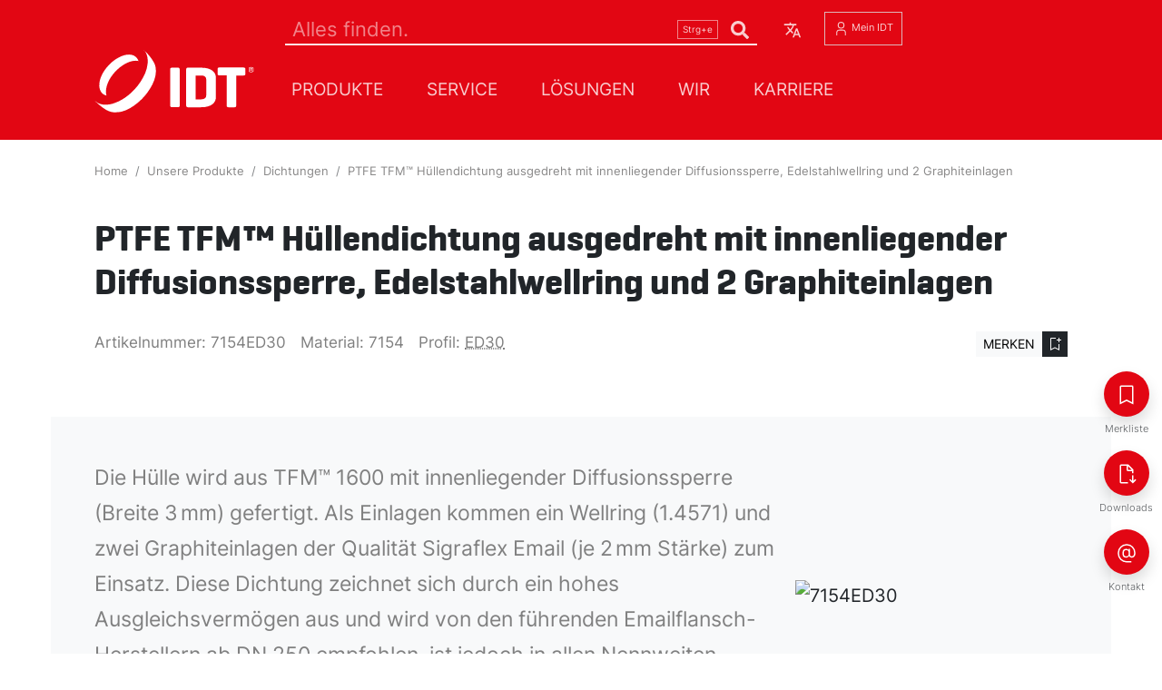

--- FILE ---
content_type: text/html; charset=UTF-8
request_url: https://idt-dichtungen.de/produkte/dichtungen/61f7e49f4faf842c2
body_size: 34294
content:
<!doctype html>
<html lang="de">
<head>
	<!-- /partials.head -->
<meta charset="utf-8">
<meta name="viewport" content="width=device-width,initial-scale=1.0">

<title>PTFE TFM™ Hüllendichtung ausgedreht mit innenliegender Diffusionssperre, Edelstahlwellring und 2 Graphiteinlagen 7154 ED30 - IDT Industrie- und Dichtungstechnik GmbH</title>

<link rel="preconnect" href="https://9zcvsns4pd-dsn.algolia.net">

<script>
	var customPageTitle = 'Home|Unsere Produkte|Dichtungen|PTFE TFM™ Hüllendichtung ausgedreht mit innenliegender Diffusionssperre, Edelstahlwellring und 2 Graphiteinlagen';
	var _mtm = window._mtm = window._mtm || [];
	_mtm.push({'mtm.startTime': (new Date().getTime()), 'event': 'mtm.Start'});
	(function() {
		var d=document, g=d.createElement('script'), s=d.getElementsByTagName('script')[0];
		g.async=true; g.src='https://s.idt-dichtungen.de/js/container_yrhiyrC1.js'; s.parentNode.insertBefore(g,s);
	})();
</script>


<script>const app = {"config":{"search":{"algolia":{"app":"9ZCVSNS4PD","apikey":"07f3d41407432ce8f8d74e18a71f9b49","index":"dev_IDT_de"},"sqlite":{"index":"dev_IDT_de"}}}};</script>

<link rel="manifest" href="/manifest.json" />

<link rel="preload" as="font" href="https://idt-dichtungen.de/assets/fonts/webfonts/geogrotesque_rg_regular-webfont.woff2" type="font/woff2" crossorigin="anonymous">
<link rel="preload" as="font" href="https://idt-dichtungen.de/assets/fonts/webfonts/geogrotesque-regularitalic-webfont.woff2" type="font/woff2" crossorigin="anonymous">
<link rel="preload" as="font" href="https://idt-dichtungen.de/assets/fonts/webfonts/geogrotesque_md_medium-webfont.woff2" type="font/woff2" crossorigin="anonymous">
<link rel="preload" as="font" href="https://idt-dichtungen.de/assets/fonts/webfonts/geogrotesque_smbd_semibold-webfont.woff2" type="font/woff2" crossorigin="anonymous">
<link rel="preload" as="font" href="https://idt-dichtungen.de/assets/fonts/webfonts/geogrotesque_bd_bold-webfont.woff2" type="font/woff2" crossorigin="anonymous">

	    <link href="https://idt-dichtungen.de/media/plugins/zephir/cookieconsent/index.css?v=55a388e23a70ca1207a9ba93bed3e222" rel="stylesheet">


	<link href="https://idt-dichtungen.de/assets/css_cdn_cache/cdn.jsdelivr.net/npm/instantsearch.css@7/themes/algolia-min.css" rel="stylesheet">
<link href="https://idt-dichtungen.de/assets/css/main.css?v=e8c1f4c346bc88509b11e4d9283419e6" rel="stylesheet">
<link href="https://idt-dichtungen.de/assets/css/dark.css?v=cdc1c4a5b7b42657beaee964e98fdad7" rel="stylesheet">




<style type="text/css" id="css-produkte_dichtungen_61f7e49f4faf842c2">
					.p-produkte {
			--bs-theme: #e20613;
			--bs-theme-rgb: 226,6,19;
			--bs-theme-hsl: 356,95%,45%;
			--bs-theme-h: 356.45454545455;
			--bs-theme-s: 94.827586206897%;
			--bs-theme-l: 45.490196078431%;
		}
			.p-service {
			--bs-theme: #1F8CA5;
			--bs-theme-rgb: 31,140,165;
			--bs-theme-hsl: 191,68%,38%;
			--bs-theme-h: 191.19402985075;
			--bs-theme-s: 68.367346938776%;
			--bs-theme-l: 38.43137254902%;
		}
			.p-loesungen {
			--bs-theme: #8acbc1;
			--bs-theme-rgb: 138,203,193;
			--bs-theme-hsl: 171,38%,67%;
			--bs-theme-h: 170.76923076923;
			--bs-theme-s: 38.461538461538%;
			--bs-theme-l: 66.862745098039%;
		}
			.p-unternehmen {
			--bs-theme: #bbb4ae;
			--bs-theme-rgb: 187,180,174;
			--bs-theme-hsl: 28,9%,71%;
			--bs-theme-h: 27.692307692308;
			--bs-theme-s: 8.7248322147651%;
			--bs-theme-l: 70.78431372549%;
		}
	</style>



	<script defer src="https://idt-dichtungen.de/assets/js_cdn_cache/cdn.jsdelivr.net/combine/npm/@imacrayon/alpine-ajax@0.12.4/dist/cdn.min.js,npm/@alpinejs/persist@3.13.3/dist/cdn.min.js,npm/@alpinejs/intersect@3.13.3/dist/cdn.min.js,npm/alpinejs@3.13.3/dist/cdn.min.js"></script>	<script src="https://idt-dichtungen.de/assets/js_cdn_cache/cdn.jsdelivr.net/combine/npm/htmx.org@2.0.4/dist/htmx.min.js,npm/idiomorph@0.7.3/dist/idiomorph-ext.min.js"></script>
<script src="https://idt-dichtungen.de/assets/js_cdn_cache/cdn.jsdelivr.net/combine/npm/@popperjs/core@2/dist/umd/popper.min.js,npm/bootstrap@5"></script>
<script src="https://idt-dichtungen.de/assets/js_cdn_cache/cdn.jsdelivr.net/combine/npm/algoliasearch@4/dist/algoliasearch-lite.umd.js,npm/instantsearch.js@4"></script>
<script src="https://idt-dichtungen.de/assets/js/libs.js?v=3bf502c8b590f63cbc62a9f3517e3c84"></script>
<script src="https://idt-dichtungen.de/assets/js/app.js?v=50e6132ac0637d70adb7d9b9485c0cec"></script>



	<script src="https://idt-dichtungen.de/assets/js_cdn_cache/cdn.jsdelivr.net/npm/cash-dom@8.1.1/dist/cash.min.js"></script>	<script defer src="https://idt-dichtungen.de/assets/js_cdn_cache/cdn.jsdelivr.net/npm/@caneara/iodine@8.5.0/dist/iodine.min.umd.js"></script>	<script src="https://idt-dichtungen.de/assets/js/bs-ion-validation.js?v=fbb3fc20e74a7a455bbc43e51f8dd789"></script>

<!-- /partials.head -->


<link rel="apple-touch-icon" sizes="180x180" href="/assets/icons/apple-touch-icon.png">
<link rel="icon" type="image/png" sizes="32x32" href="/assets/icons/favicon-32x32.png">
<link rel="icon" type="image/png" sizes="16x16" href="/assets/icons/favicon-16x16.png">
<link rel="manifest" href="/assets/icons/site.webmanifest">
<link rel="mask-icon" href="/assets/icons/safari-pinned-tab.svg" color="#c00510">
<link rel="shortcut icon" href="/assets/icons/favicon.ico">
<meta name="apple-mobile-web-app-title" content="IDT Web">
<meta name="application-name" content="IDT Web">
<meta name="msapplication-TileColor" content="#ffffff">
<meta name="msapplication-config" content="/assets/icons/browserconfig.xml">
<meta name="theme-color" content="#ffffff">
<meta name="view-transition" content="same-origin" />
<link href="https://idt-dichtungen.de/produkte/dichtungen/61f7e49f4faf842c2" rel="canonical">
<meta content="IDT Industrie- und Dichtungstechnik GmbH" name="twitter:title">
<meta content="Die H&uuml;lle wird aus TFM&trade; 1600 mit innenliegender Diffusionssperre (Breite 3 mm) gefertigt. Als Einlagen kommen ein Wellring (1.4571) und zwei Graphiteinlagen der Qualit&auml;t Sigraflex Email (je 2 mm &hellip;" name="description">
<meta content="Die H&uuml;lle wird aus TFM&trade; 1600 mit innenliegender Diffusionssperre (Breite 3 mm) gefertigt. Als Einlagen kommen ein Wellring (1.4571) und zwei Graphiteinlagen der Qualit&auml;t Sigraflex Email (je 2 mm &hellip;" name="twitter:description">
<meta content="tags, produkte/dichtungen, ASME, Betriebsdaten, DIN 28090, DIN 2505 V, Freigaben, EN 13555, Kennwerte, Dichtungskennwerte" name="keywords">
<meta content="summary_large_image" name="twitter:card">
<meta content="https://wsrv.nl/?quality=80&amp;w=1200&amp;h=630&amp;fit=crop&amp;dpr=1&amp;output=jpg&amp;url=https%3A%2F%2Fatropim.idt-gaskets.com%2Fupload%2Fthumbnails%2F06lsx%2Fxjzn3%2F8tonu%2F3itw6%2Fzwvcd%2F7fu0x%2Flarge%2FIDT-Elastik-Dichtung-WS-7110-14571-3822.png" name="twitter:image">
<meta content="IDT Industrie- und Dichtungstechnik GmbH" property="og:site_name">
<meta content="https://idt-dichtungen.de" property="twitter:domain">
<meta content="https://idt-dichtungen.de/produkte/dichtungen/61f7e49f4faf842c2" property="twitter:url">
<meta content="https://idt-dichtungen.de/produkte/dichtungen/61f7e49f4faf842c2" property="og:url">
<meta content="website" property="og:type">
<meta content="PTFE TFM&trade; H&uuml;llendichtung ausgedreht mit innenliegender Diffusionssperre, Edelstahlwellring und 2 Graphiteinlagen 7154 ED30 - IDT Industrie- und Dichtungstechnik GmbH" property="og:title">
<meta content="Die H&uuml;lle wird aus TFM&trade; 1600 mit innenliegender Diffusionssperre (Breite 3 mm) gefertigt. Als Einlagen kommen ein Wellring (1.4571) und zwei Graphiteinlagen der Qualit&auml;t Sigraflex Email (je 2 mm &hellip;" property="og:description">
<meta content="https://wsrv.nl/?quality=80&amp;w=1200&amp;h=630&amp;fit=crop&amp;dpr=1&amp;output=jpg&amp;url=https%3A%2F%2Fatropim.idt-gaskets.com%2Fupload%2Fthumbnails%2F06lsx%2Fxjzn3%2F8tonu%2F3itw6%2Fzwvcd%2F7fu0x%2Flarge%2FIDT-Elastik-Dichtung-WS-7110-14571-3822.png" property="og:image">
<meta content="https://wsrv.nl/?quality=80&amp;w=1200&amp;h=630&amp;fit=crop&amp;dpr=1&amp;output=jpg&amp;url=https%3A%2F%2Fatropim.idt-gaskets.com%2Fupload%2Fthumbnails%2F06lsx%2Fxjzn3%2F8tonu%2F3itw6%2Fzwvcd%2F7fu0x%2Flarge%2FIDT-Elastik-Dichtung-WS-7110-14571-3822.png" property="summary_large_image">


<script type="application/ld+json">{"@context":"https:\/\/schema.org","@graph":[{"@type":"Product","id":"https:\/\/idt-dichtungen.de\/produkte\/dichtungen\/61f7e49f4faf842c2#id","url":"https:\/\/idt-dichtungen.de\/produkte\/dichtungen\/61f7e49f4faf842c2","name":"PTFE TFM™ Hüllendichtung ausgedreht mit innenliegender Diffusionssperre, Edelstahlwellring und 2 Graphiteinlagen","description":"Die Hülle wird aus TFM™ 1600 mit innenliegender Diffusionssperre (Breite 3 mm) gefertigt. Als Einlagen kommen ein Wellring (1.4571) und zwei Graphiteinlagen der Qualität Sigraflex Email (je 2 mm Stärke) zum Einsatz. Diese Dichtung zeichnet sich durch ein hohes Ausgleichsvermögen aus und wird von den führenden Emailflansch-Herstellern ab DN 250 empfohlen, ist jedoch in allen Nennweiten lieferbar.<br>","manufacturer":{"@type":"Organization","name":"IDT GmbH"},"sku":"7154ED30","image":["https:\/\/atropim.idt-gaskets.com\/upload\/thumbnails\/06lsx\/xjzn3\/8tonu\/3itw6\/zwvcd\/7fu0x\/large\/IDT-Elastik-Dichtung-WS-7110-14571-3822.png"],"additionalProperty":[{"@type":"PropertyValue","name":"m (ASME)","value":2},{"@type":"PropertyValue","name":"TA Luft 2002 (VDI 2440\/2200)","value":true},{"@type":"PropertyValue","name":"K0×Kd [N\/mm]","value":"8 × bd"},{"@type":"PropertyValue","name":"бVO [N\/mm²]","value":60},{"@type":"PropertyValue","name":"Dichtungskennwerte (Amtec)","value":"28C8\/346"},{"@type":"PropertyValue","name":"mPTFE","value":true},{"@type":"PropertyValue","name":"Temperatur (min)","value":-269},{"@type":"PropertyValue","name":"бVU 0,1 [N\/mm²]","value":8},{"@type":"PropertyValue","name":"k1 [mm]","value":"1,1 × bd"},{"@type":"PropertyValue","name":"Y [PSI]","value":1200},{"@type":"PropertyValue","name":"Temperatur (max)","value":260},{"@type":"PropertyValue","name":"m (DIN 28090)","value":1.1},{"@type":"PropertyValue","name":"DIN EN13555 (TA Luft 2021)","value":true},{"@type":"PropertyValue","name":"бBO 150 °C [N\/mm²]","value":55},{"@type":"PropertyValue","name":"Emaillierter Flansch","value":true},{"@type":"PropertyValue","name":"GFK Flansch","value":true},{"@type":"PropertyValue","name":"Druck (max)","value":40},{"@type":"PropertyValue","name":"Kunststoff Flansch","value":true},{"@type":"PropertyValue","name":"Ausblassicherheit","value":true},{"@type":"PropertyValue","name":"Stahl-PTFE Flansch","value":true},{"@type":"PropertyValue","name":"BAM Sauerstoff (gasförmig)","value":true},{"@type":"PropertyValue","name":"BAM Sauerstoff (flüssig)","value":true},{"@type":"PropertyValue","name":"KTW","value":true},{"@type":"PropertyValue","name":"WRAS","value":true},{"@type":"PropertyValue","name":"W270","value":true},{"@type":"PropertyValue","name":"FDA (Nahrungsmittel)","value":true},{"@type":"PropertyValue","name":"EG 1935\/2004","value":true}],"brand":{"@type":"Brand","name":"IDT"},"mpn":"7154ED30","hasPart":[{"@type":"MediaObject","name":"Datenblatt","contentUrl":"https:\/\/idt-dichtungen.de\/produkte\/dichtungen\/61f7e49f4faf842c2.pdf","encodingFormat":"application\/pdf"},{"@type":"MediaObject","name":"Dichtungskennwerte IDT-ED30-WS 7110-1.4571-3825-6,5 mm-IDT-Rev01.pdf","contentUrl":"https:\/\/gasketdata.amtec.de\/DataSheets\/IDT\/IDT-ED30-WS 7110-1.4571-3825-6,5 mm-IDT-Rev01.pdf","encodingFormat":"application\/pdf"}],"subjectOf":{"@type":"TechArticle","name":"PTFE TFM™ Hüllendichtung ausgedreht mit innenliegender Diffusionssperre, Edelstahlwellring und 2 Graphiteinlagen Datasheet","about":"PTFE TFM™ Hüllendichtung ausgedreht mit innenliegender Diffusionssperre, Edelstahlwellring und 2 Graphiteinlagen","url":"https:\/\/idt-dichtungen.de\/produkte\/dichtungen\/61f7e49f4faf842c2.pdf","hasPart":{"@type":"MediaObject","contentUrl":"https:\/\/idt-dichtungen.de\/produkte\/dichtungen\/61f7e49f4faf842c2.pdf","encodingFormat":"application\/pdf"}}},{"@type":"Organization","name":"IDT Industrie- und Dichtungstechnik GmbH","logo":"https:\/\/idt-dichtungen.de\/assets\/img\/logo.png","url":"https:\/\/idt-dichtungen.de","@id":"https:\/\/idt-dichtungen.de#organisation","sameAs":["https:\/\/idt-gaskets.com","https:\/\/www.linkedin.com\/company\/idt-dichtungen\/","https:\/\/www.youtube.com\/@idt-dichtungen","https:\/\/www.instagram.com\/idtdichtungen","https:\/\/www.facebook.com\/idtdichtungen"],"location":[{"@type":"LocalBusiness","parentOrganization":{"@type":"Organization","name":"IDT Industrie- und Dichtungstechnik GmbH"},"telephone":"","email":"","image":"https:\/\/idt-dichtungen.de\/media\/pages\/adressen\/idt-industrial-sealing-technology-co-ltd\/e0f8f785ef-1712824310\/idt-shanghai-citicsquare-400x400-crop-1.jpg","name":"IDT Industrial Sealing Technology, Co., Ltd. - Standort Shanghai","address":{"@type":"PostalAddress","streetAddress":"CITIC Square Level 42, Room 4267 No. 1168 Nanjing West Road","postalCode":"200041","addressLocality":"Jing’an Shanghai","addressCountry":"CN"}},{"@type":"LocalBusiness","parentOrganization":{"@type":"Organization","name":"IDT Industrie- und Dichtungstechnik GmbH"},"telephone":"+49 3733 5050","email":"annaberg@idt-dichtungen.de","image":"https:\/\/idt-dichtungen.de\/media\/pages\/adressen\/standort-annaberg-buchholz\/73b1cd9e4a-1661379809\/standort-annaberg-400x400-crop-1.jpg","name":"IDT Werk Kupferring GmbH - Standort Annaberg-Buchholz","address":{"@type":"PostalAddress","streetAddress":"Gewerbering 6","postalCode":"09456","addressLocality":"Annaberg-Buchholz","addressCountry":"DE"}},{"@type":"LocalBusiness","parentOrganization":{"@type":"Organization","name":"IDT Industrie- und Dichtungstechnik GmbH"},"telephone":"+49 201 855110","email":"essen@idt-dichtungen.de","image":"https:\/\/idt-dichtungen.de\/media\/pages\/adressen\/standort-essen\/c8b9f6e303-1661379813\/standort-essen-400x400-crop-1.jpg","name":"IDT Industrie- und Dichtungstechnik GmbH - Standort Essen","address":{"@type":"PostalAddress","streetAddress":"Adlerstraße 18","postalCode":"45307","addressLocality":"Essen","addressCountry":"DE"}},{"@type":"LocalBusiness","parentOrganization":{"@type":"Organization","name":"IDT Industrie- und Dichtungstechnik GmbH"},"telephone":"+49 8452 72690","email":"info@wp-i.de","image":"https:\/\/idt-dichtungen.de\/media\/pages\/adressen\/standort-geisenfeld\/a6fbc83296-1702632708\/chrome-2023-12-13-15-14-56-400x400-crop-1.png","name":"wpi Industriebedarf GmbH - Standort Geisenfeld","address":{"@type":"PostalAddress","streetAddress":"Mühlstraße 10","postalCode":"85290","addressLocality":"Geisenfeld","addressCountry":"DE"}},{"@type":"LocalBusiness","parentOrganization":{"@type":"Organization","name":"IDT Industrie- und Dichtungstechnik GmbH"},"telephone":"+49 89 9918830","email":"muenchen@idt-dichtungen.de","image":"https:\/\/idt-dichtungen.de\/media\/pages\/adressen\/standort-muenchen\/b52fa021c3-1659105164\/standort-aschheim-400x400-crop-1.jpg","name":"IDT Industrie- und Dichtungstechnik GmbH - Standort Aschheim","address":{"@type":"PostalAddress","streetAddress":"Einsteinring 28","postalCode":"85609","addressLocality":"Aschheim","addressCountry":"DE"}},{"@type":"LocalBusiness","parentOrganization":{"@type":"Organization","name":"IDT Industrie- und Dichtungstechnik GmbH"},"telephone":"+34 977475653","email":"tarragona@idt-juntas.com","image":"https:\/\/idt-dichtungen.de\/media\/pages\/adressen\/standort-spanien\/e892ba8492-1702044157\/tarragona-new-400x400-crop-1.jpg","name":"IDT The Sealing Technology Specialist, S.L. - Standort Tarragona","address":{"@type":"PostalAddress","streetAddress":"Carrer del Mas de l'Abat, 135","postalCode":"43480","addressLocality":"Vila-seca de Tarragona","addressCountry":"ES"}}]},{"@type":"WebSite","url":"https:\/\/idt-dichtungen.de","potentialAction":{"@type":"SearchAction","target":"https:\/\/idt-dichtungen.de\/search?q={search_term_string}","query-input":{"type":"PropertyValueSpecification","valueRequired":true,"valueName":"search_term_string"}}}]}</script>
<link href="https://idt-dichtungen.de/unternehmen/news.rss" rel="alternate" title="IDT News" type="application/rss+xml">
<link href="https://idt-dichtungen.de/unternehmen/karriere.rss" rel="alternate" title="IDT Stellenangebote" type="application/rss+xml">
</head>
<body
	class="p-produkte p-produkte_dichtungen_61f7e49f4faf842c2"
	:class="{
			'': !$store.algoliaSearch.isSearching,
			'is-searching': $store.algoliaSearch.isSearching
		}"
		data-bs-theme="light"
	x-data="{}"
	data-path="produkte/dichtungen/61f7e49f4faf842c2"
	data-template="product"
	hx-ext="loading-states,morph">
	<span id="top"><a rel="nofollow" style="display:none" href="/blackhole/">Top</a></span>
	<header lang="de" class="top-menu d-print-none py-mb-3">

		<div class="hidden-print">

			<nav role="navigation" aria-label="Main"
				class="navbar navbar-expand-lg | navbar-dark xbg-dark pb-3 pb-md-4"
				id="main-nav"
				x-data="{ isOpen: false }">

				<div class="flex-md-wrap | container-medium d-flex justify-content-between flex-wrap align-items-end">

					<a class="navbar-brand link logo-white | navbar-header"
						href="https://idt-dichtungen.de">
						<!-- partials.logo -->
<div class="logo">
	<div class="graphics">
		<svg height="75" viewBox="0 0 277 110" role="img" aria-labelledby="logo-title">
			<title id="logo-title">IDT – The Sealing Technology Specialist</title>
			<use xlink:href="#logo_path">
		</svg>
	</div>
</div>
<!-- /partials.logo -->					</a>

					<div id="navbarSupportedContent"
						class="collapse navbar-collapse"
						:class="{'show': isOpen}">
												<ul class="navbar-hover | mo-megamenu | navbar-nav | mb-md-0 mb-xl-0 py-lg-0 py-xl-0">
							<li class="depth-1 nav-item p-produkte dropdown has-dimmer">
	  			<a :data-bs-hover="!isMobile ? 'dropdown': null" :data-bs-toggle="isMobile ? 'dropdown': null" class="nav-link text-nowrap  dropdown-toggle xdropdown-toggle" data-bs-target="dropdown-2g5emucs3j5" data-debug-href="https://local.v5.idt-dichtungen.de/produkte" href="https://idt-dichtungen.de/produkte" x-data="{isMobile: window.matchMedia('(max-width: 767.98px)').matches}" x-on:resize.window.throttle="isMobile = window.matchMedia('(max-width: 767.98px)').matches">
		  Produkte
		</a>
				  <ul id="dropdown-2g5emucs3j5"
			class="dropdown-menu | dropdown-menu-dark ">
			<li class="depth-2">
	  			<a class="nav-link text-nowrap dropdown-item " data-debug-href="https://local.v5.idt-dichtungen.de/produkte/dichtungen" href="https://idt-dichtungen.de/produkte/dichtungen">
		  Dichtungen
		</a>
			  </li>
			
	  <li class="depth-2">
	  			<a class="nav-link text-nowrap dropdown-item " data-debug-href="https://local.v5.idt-dichtungen.de/produkte/packungen" href="https://idt-dichtungen.de/produkte/packungen">
		  Packungen
		</a>
			  </li>
			
	  <li class="depth-2">
	  			<a class="nav-link text-nowrap dropdown-item " data-debug-href="https://local.v5.idt-dichtungen.de/produkte/kunststofftechnologie" href="https://idt-dichtungen.de/produkte/kunststofftechnologie">
		  Kunststofftechnologie
		</a>
			  </li>
			
	  <li class="depth-2">
	  			<a class="nav-link text-nowrap dropdown-item " data-debug-href="https://local.v5.idt-dichtungen.de/produkte/technische-textilien" href="https://idt-dichtungen.de/produkte/technische-textilien">
		  Gewebedichtungen
		</a>
			  </li>
			
	  <li class="depth-2">
	  			<a class="nav-link text-nowrap dropdown-item " data-debug-href="https://local.v5.idt-dichtungen.de/produkte/kompensatoren" href="https://idt-dichtungen.de/produkte/kompensatoren">
		  Kompensatoren
		</a>
			  </li>
			
	  <li class="depth-2">
	  			<a class="nav-link text-nowrap dropdown-item " data-debug-href="https://local.v5.idt-dichtungen.de/produkte/sonderbedarfe" href="https://idt-dichtungen.de/produkte/sonderbedarfe">
		  Sonderbedarfe
		</a>
			  </li>
			
	  <li class="depth-2">
	  			<a class="nav-link text-nowrap dropdown-item " data-debug-href="https://local.v5.idt-dichtungen.de/produkte/steckscheiben" href="https://idt-dichtungen.de/produkte/steckscheiben">
		  Steckscheiben
		</a>
			  </li>
			
	  <li class="depth-2">
	  			<a class="nav-link text-nowrap dropdown-item " data-debug-href="https://local.v5.idt-dichtungen.de/produkte/zubehoer" href="https://idt-dichtungen.de/produkte/zubehoer">
		  Zubehör
		</a>
			  </li>
			  </ul>
			  </li>
			
	  <li class="depth-1 nav-item p-service dropdown has-dimmer">
	  			<a :data-bs-hover="!isMobile ? 'dropdown': null" :data-bs-toggle="isMobile ? 'dropdown': null" class="nav-link text-nowrap  dropdown-toggle xdropdown-toggle" data-bs-target="dropdown-gf92v26xq67" data-debug-href="https://local.v5.idt-dichtungen.de/service" href="https://idt-dichtungen.de/service" x-data="{isMobile: window.matchMedia('(max-width: 767.98px)').matches}" x-on:resize.window.throttle="isMobile = window.matchMedia('(max-width: 767.98px)').matches">
		  Service
		</a>
				  <ul id="dropdown-gf92v26xq67"
			class="dropdown-menu | dropdown-menu-dark ">
			<li class="depth-2">
	  			<a class="nav-link text-nowrap dropdown-item " data-debug-href="https://local.v5.idt-dichtungen.de/service/academy" href="https://idt-dichtungen.de/service/academy">
		  Academy
		</a>
			  </li>
			
	  <li class="depth-2">
	  			<a class="nav-link text-nowrap dropdown-item " data-debug-href="https://local.v5.idt-dichtungen.de/service/turnaround" href="https://idt-dichtungen.de/service/technischer-service">
		  TAR
		</a>
			  </li>
			
	  <li class="depth-2">
	  			<a class="nav-link text-nowrap dropdown-item " data-debug-href="https://local.v5.idt-dichtungen.de/service/engineering" href="https://idt-dichtungen.de/service/engineering">
		  Engineering
		</a>
			  </li>
			
	  <li class="depth-1">
	  			<a class="nav-link text-nowrap  dropdown-toggle" data-debug-href="http://sealingexpertise.de/" href="http://sealingexpertise.de/">
		  Sealing Expertise
		</a>
			  </li>
			  </ul>
			  </li>
			
	  <li class="depth-1 nav-item p-loesungen dropdown has-dimmer">
	  			<a :data-bs-hover="!isMobile ? 'dropdown': null" :data-bs-toggle="isMobile ? 'dropdown': null" class="nav-link text-nowrap  dropdown-toggle xdropdown-toggle" data-bs-target="dropdown-zfi1ufji5um" data-debug-href="https://local.v5.idt-dichtungen.de/loesungen" href="https://idt-dichtungen.de/loesungen" x-data="{isMobile: window.matchMedia('(max-width: 767.98px)').matches}" x-on:resize.window.throttle="isMobile = window.matchMedia('(max-width: 767.98px)').matches">
		  Lösungen
		</a>
				  <ul id="dropdown-zfi1ufji5um"
			class="dropdown-menu | dropdown-menu-dark ">
			<li class="depth-2">
	  			<a class="nav-link text-nowrap dropdown-item " data-debug-href="https://local.v5.idt-dichtungen.de/loesungen/modifiziertes-ptfe" href="https://idt-dichtungen.de/loesungen/modifiziertes-ptfe">
		  Modifiziertes PTFE
		</a>
			  </li>
			
	  <li class="depth-2">
	  			<a class="nav-link text-nowrap dropdown-item " data-debug-href="https://local.v5.idt-dichtungen.de/loesungen/h2" href="https://idt-dichtungen.de/loesungen/h2">
		  H2
		</a>
			  </li>
			
	  <li class="depth-2">
	  			<a class="nav-link text-nowrap dropdown-item " data-debug-href="https://local.v5.idt-dichtungen.de/loesungen/pharma-food" href="https://idt-dichtungen.de/loesungen/pharma-food">
		  Pharma &amp; Food
		</a>
			  </li>
			
	  <li class="depth-2">
	  			<a class="nav-link text-nowrap dropdown-item " data-debug-href="https://local.v5.idt-dichtungen.de/loesungen/chemie" href="https://idt-dichtungen.de/loesungen/chemie">
		  Chemie
		</a>
			  </li>
			
	  <li class="depth-2">
	  			<a class="nav-link text-nowrap dropdown-item " data-debug-href="https://local.v5.idt-dichtungen.de/loesungen/oem" href="https://idt-dichtungen.de/loesungen/oem">
		  OEM
		</a>
			  </li>
			
	  <li class="depth-2">
	  			<a class="nav-link text-nowrap dropdown-item " data-debug-href="https://local.v5.idt-dichtungen.de/loesungen/rohrleitungen" href="https://idt-dichtungen.de/loesungen/rohrleitungen">
		  Rohrleitungen
		</a>
			  </li>
			  </ul>
			  </li>
			
	  <li class="depth-1 nav-item p-unternehmen dropdown has-dimmer">
	  			<a :data-bs-hover="!isMobile ? 'dropdown': null" :data-bs-toggle="isMobile ? 'dropdown': null" class="nav-link text-nowrap  dropdown-toggle xdropdown-toggle" data-bs-target="dropdown-xjmb7wluqmj" data-debug-href="https://local.v5.idt-dichtungen.de/unternehmen" href="https://idt-dichtungen.de/unternehmen" x-data="{isMobile: window.matchMedia('(max-width: 767.98px)').matches}" x-on:resize.window.throttle="isMobile = window.matchMedia('(max-width: 767.98px)').matches">
		  Wir
		</a>
				  <ul id="dropdown-xjmb7wluqmj"
			class="dropdown-menu | dropdown-menu-dark ">
			<li class="depth-2">
	  			<a class="nav-link text-nowrap dropdown-item " data-debug-href="https://local.v5.idt-dichtungen.de/unternehmen/idt-gruppe" href="https://idt-dichtungen.de/unternehmen/idt-gruppe">
		  IDT Gruppe
		</a>
			  </li>
			
	  <li class="depth-2">
	  			<a class="nav-link text-nowrap dropdown-item " data-debug-href="https://local.v5.idt-dichtungen.de/unternehmen/karriere" href="https://idt-dichtungen.de/unternehmen/karriere">
		  Karriere
		</a>
			  </li>
					
	  <li class="depth-2">
	  			<a class="nav-link text-nowrap dropdown-item " data-debug-href="https://local.v5.idt-dichtungen.de/unternehmen/qualitaet-verantwortung" href="https://idt-dichtungen.de/unternehmen/qualitaet-verantwortung">
		  Qualität &amp; Verantwortung
		</a>
			  </li>
			
	  <li class="depth-2">
	  			<a class="nav-link text-nowrap dropdown-item " data-debug-href="https://local.v5.idt-dichtungen.de/unternehmen/news" href="https://idt-dichtungen.de/unternehmen/news">
		  News
		</a>
			  </li>
			
	  <li class="depth-2">
	  			<a class="nav-link text-nowrap dropdown-item " data-debug-href="https://local.v5.idt-dichtungen.de/unternehmen/podcast" href="https://idt-dichtungen.de/unternehmen/podcast">
		  Podcast
		</a>
			  </li>
			
	  <li class="depth-1 nav-item p-wissen">
	  			<a class="nav-link text-nowrap  dropdown-toggle" data-debug-href="https://local.v5.idt-dichtungen.de/wissen" href="https://idt-dichtungen.de/wissen">
		  Wissensdatenbank
		</a>
			  </li>
			
	  <li class="depth-1 nav-item p-kontakt">
	  			<a class="nav-link text-nowrap  dropdown-toggle" data-debug-href="https://local.v5.idt-dichtungen.de/kontakt" href="https://idt-dichtungen.de/kontakt">
		  Kontakt
		</a>
			  </li>
			  </ul>
			  </li>
			
	  <li class="depth-1 nav-item p-karriere dropdown has-dimmer">
	  			<a :data-bs-hover="!isMobile ? 'dropdown': null" :data-bs-toggle="isMobile ? 'dropdown': null" class="nav-link text-nowrap  dropdown-toggle xdropdown-toggle" data-bs-target="dropdown-hbnicrrdvc6t" data-debug-href="/unternehmen/karriere#jobs" href="https://idt-dichtungen.de/karriere" x-data="{isMobile: window.matchMedia('(max-width: 767.98px)').matches}" x-on:resize.window.throttle="isMobile = window.matchMedia('(max-width: 767.98px)').matches">
		  Karriere
		</a>
				  <ul id="dropdown-hbnicrrdvc6t"
			class="dropdown-menu | dropdown-menu-dark ">
			<li class="depth-3">
	  			<a class="nav-link text-nowrap dropdown-item " data-debug-href="/unternehmen/karriere" href="https://idt-dichtungen.de/unternehmen/karriere">
		  Offene Stellen
		</a>
			  </li>
			
	  <li class="depth-2">
	  			<a class="nav-link text-nowrap dropdown-item " data-debug-href="unternehmen/ausbildung" href="https://idt-dichtungen.de/unternehmen/ausbildung">
		  Ausbildungsportal
		</a>
			  </li>
			  </ul>
			  </li>
									</ul>
											</div>

					<!-- search -->
					<div class="navbar-search | pt-lg-3">
						<div class="container-extra-small d-flex gap-3 | mt-2 mt-lg-0 | px-md-3 px-lg-0 | g-0 g-lg-2">
							<!-- search-form -->
<div
	class="search | navbar-search-3 | navbar-nav | m-0 mx-auto"
	x-data="searchbox"

	x-on:keydown.slash.window="$nextTick(() => { $refs.search.focus(); });"
	x-on:keydown.window.prevent.ctrl.e="$nextTick(() => { $refs.search.focus(); });"
	
	x-on:keydown.window.escape="$nextTick(() => { $refs.search.blur(); $refs.btnClose.dispatchEvent(new Event('mousedown', { bubbles: true }))});"

	x-on:algolia-search.window="search()"
	x-on:algolia-clear.window="clear()"
	x-on:algolia-init.window="initSearch()"
	x-on:algolia-search-stalled.window="isSearchStalled = $event.detail"
>
	<div
		class="p-search search-component dropdown has-megamenu has-dimmer"
		:class="{'is-searching': $store.algoliaSearch.isSearching}"
		>
		<form
			x-on:submit.prevent
			class="nav-link m-0 p-0  w-100 pr-4 d-flex border-bottom border-2 flex-row-reverse"
			role="search">


			<div id="search-input-container-algolia" class="search-input-container position-relative d-flex w-100">
				<input
					id="search-input"
					x-ref="search"
					class="search-input ais-SearchBox | form-control | py-0 ps-2 w-100 border-0"
					type="text"
					placeholder="Alles finden."
					autocomplete="off"
					aria-label="Search"
					x-model="query"
					>
					<div
						class="search-button-close-container"
						data-kbd-shortcut="Strg+e"
						data-kbd-esc="Esc"
						>
						<button
							type="button"
							class="btn-close"
							x-ref="btnClose"
							:class="{'d-none':!$store.algoliaSearch.isSearching}"
							aria-label="Close"
							x-on:mousedown="clear()"
							></button>
						<label
							class="search-marker"
							:class="{'d-none':$store.algoliaSearch.isSearching}"
							for="search-input"
							>
							<svg
								:class="{'d-none': !isSearchStalled}"
								xmlns="http://www.w3.org/2000/svg" aria-hidden="true" role="img" width="1em" height="1em" preserveAspectRatio="xMidYMid meet" viewBox="0 0 512 512"><path d="M505 442.7L405.3 343c-4.5-4.5-10.6-7-17-7H372c27.6-35.3 44-79.7 44-128C416 93.1 322.9 0 208 0S0 93.1 0 208s93.1 208 208 208c48.3 0 92.7-16.4 128-44v16.3c0 6.4 2.5 12.5 7 17l99.7 99.7c9.4 9.4 24.6 9.4 33.9 0l28.3-28.3c9.4-9.4 9.4-24.6.1-34zM208 336c-70.7 0-128-57.2-128-128c0-70.7 57.2-128 128-128c70.7 0 128 57.2 128 128c0 70.7-57.2 128-128 128z" fill="currentColor"/></svg>
							<div
								x-cloak
								:class="{'d-none': isSearchStalled}"
								class="spinner-border spinner-border-sm text-light"
								style="border-width: 0.1em;width:1rem;height:1rem"
								role="status">
								<span class="visually-hidden">Loading...</span>
							</div>
						</label>
					</div>
				</div>
		</form>
	</div>
</div>
<!-- /search-form -->
						</div>
					</div>
					<!-- /search -->

					<div class="language-switch">
						
						<div class="dropdown">
							<a class="text-white text-decoration-none border-0 fs-9"
								href="#languageMenu"  data-bs-toggle="dropdown" aria-expanded="false">
								<span class="icon-20">
									<svg version="2.0"><use href="#icon-mdi-translate" /></svg>
								</span>
								<span class="visually-hidden">Deutsch</span>
							</a>
							<div class="dropdown-menu dropdown-menu-end mt-2 py-0 border-0 shadow | bg-light" style="--bs-dropdown-zindex: 1025;--bs-dropdown-min-width:90px">
								<ul class="list-unstyled m-2 bg-white">
																																																<li><a
											class="dropdown-item text-decoration-none text-uppercase d-block"
											hreflang="en"
											href="https://idt-gaskets.com/products/gaskets/61f7e49f4faf842c2">
											<span class="d-lg-inline-block">English</span>
											<span class="d-none">en</span>
										</a></li>
																																							<li><a
											class="dropdown-item text-decoration-none text-uppercase d-block"
											hreflang="es_ES"
											href="https://idt-juntas.com/productos/juntas/61f7e49f4faf842c2">
											<span class="d-lg-inline-block">Español</span>
											<span class="d-none">es_ES</span>
										</a></li>
																											</ul>
							</div>
						</div>
						<div class="me-3"></div>
													<a class="text-white text-decoration-none border d-block" href="https://idt-dichtungen.de/login">
								<svg xmlns="http://www.w3.org/2000/svg" width="1.5em" height="1.5em" viewBox="0 0 32 32"><path fill="currentColor" d="M16 4a5 5 0 1 1-5 5a5 5 0 0 1 5-5m0-2a7 7 0 1 0 7 7a7 7 0 0 0-7-7zm10 28h-2v-5a5 5 0 0 0-5-5h-6a5 5 0 0 0-5 5v5H6v-5a7 7 0 0 1 7-7h6a7 7 0 0 1 7 7z"/></svg>
								Mein IDT
							</a>
												<div class="me-3"></div>
					</div>

					<button
						class="hamburger hamburger--boring navbar-toggler | border-0"
						:class="{'is-active': isOpen}"
						type="button"
						x-on:click="isOpen = !isOpen"
						:aria-expanded="isOpen"
						aria-controls="navbarSupportedContent"
						aria-label="Toggle navigation">
						<span class="hamburger-box">
							<span class="hamburger-inner"></span>
						</span>
					</button>

				</div>
			</nav>

		</div>
	</header>

	<div class="js-sentinal"></div> 

	<div class="page">

		<!-- search -->
		<!-- partials.navbar-search-result -->
<section
	class="content navbar-search-3-result pt-4 pb-5 bg-white"
	:class="{'is-searching': $store.algoliaSearch.isSearching}"
	x-ref="searchresult"
	x-data
	role="complementary"
	aria-live="polite"
	data-bs-theme="light">
	<div class="container-small">
		<nav class="breadcrumb-container
			py-3
			d-print-none
			d-none d-lg-block" 
			aria-label="breadcrumb">
		</nav>
	</div>

	<div class="container-small">
		<div class="my-2 mb-5">
			<h1>Suchergebnisse</h1>
		</div>
	</div>

	<div id="no-result" class="container-small mb-4 ">
		<p class="lead">Keine Ergebnisse</p>
	</div>

	<div id="search-loading" class="container-small mb-4">
		<p class="lead">Loading...</p>
	</div>


	<div class="container-medium ais-InstantSearch">
		<div class="row g-lg-5 flex-row-reverse">
			<div class="col-md-3 left-panel p-sticky">

				<div class="mb-4 small">

					<h5 class="border-bottom pb-2 text-secondary text-uppercase small">
						Filter
					</h5>


					<div id="brand-list"></div>

					
					<div id="menu" class="d-none"></div>
				</div>

				<div id="clear-refinements"></div>
				<hr class="spacer d-md-none">
			</div>

			<div class="col-md-9 right-panel">
				
				<section id="hits" class="mb-4 search-results"></section>
			</div>
		</div>
		<div id="pagination" class="mb-4"></div>
	</div>
</section>
<!-- /partials.navbar-search-result -->
		<!-- /search -->


		<div class="print-header d-flex container my-5 d-none d-print-block">
	<div class="print-logo ml-auto">
		<svg height="75" viewBox="0 0 277 110"><use xlink:href="#logo_path"></svg>
	</div>
</div>

		<div
			class="screen-content"
			x-data
			:class="{'d-none': $store.algoliaSearch.isSearching}"
			>

			
							
				<div class="container-medium">
					<nav
	style="opacity: .75;"
	class="
		breadcrumb-container
		my-4
		opacity-3
		d-print-none"
	aria-label="breadcrumb">
	<ol class="breadcrumb m-0 flex-nowrap text-nowrap w-100" itemscope itemtype="https://schema.org/BreadcrumbList">
					<li itemprop="itemListElement" itemscope itemtype="https://schema.org/ListItem"
					class=" breadcrumb-item text-truncate">
				<a itemprop="item" href="https://idt-dichtungen.de" class="link-secondary text-decoration-none" data-prefetch="true">Home
					<meta itemprop="name" content="Home" />
					<meta itemprop="position" content="1" />
				</a>
			</li>
					<li itemprop="itemListElement" itemscope itemtype="https://schema.org/ListItem"
					class=" breadcrumb-item text-truncate">
				<a itemprop="item" href="https://idt-dichtungen.de/produkte" class="link-secondary text-decoration-none" data-prefetch="true">Unsere Produkte
					<meta itemprop="name" content="Unsere Produkte" />
					<meta itemprop="position" content="2" />
				</a>
			</li>
					<li itemprop="itemListElement" itemscope itemtype="https://schema.org/ListItem"
					class=" breadcrumb-item text-truncate">
				<a itemprop="item" href="https://idt-dichtungen.de/produkte/dichtungen" class="link-secondary text-decoration-none" data-prefetch="true">Dichtungen
					<meta itemprop="name" content="Dichtungen" />
					<meta itemprop="position" content="3" />
				</a>
			</li>
					<li itemprop="itemListElement" itemscope itemtype="https://schema.org/ListItem"
					class=" active  breadcrumb-item text-truncate">
				<a itemprop="item" href="https://idt-dichtungen.de/produkte/dichtungen/61f7e49f4faf842c2" class="link-secondary text-decoration-none" data-prefetch="true">PTFE TFM™ Hüllendichtung ausgedreht mit innenliegender Diffusionssperre, Edelstahlwellring und 2 Graphiteinlagen
					<meta itemprop="name" content="PTFE TFM™ Hüllendichtung ausgedreht mit innenliegender Diffusionssperre, Edelstahlwellring und 2 Graphiteinlagen" />
					<meta itemprop="position" content="4" />
				</a>
			</li>
			</ol>

	
	</nav>
				</div>
									<main id="main-content" lang="de" class="content">
				
    	

	<!-- components.header -->
<div class="container-small container-medium">
	<header class="py-3">
		<h1>PTFE TFM™ Hüllendichtung ausgedreht mit innenliegender Diffusionssperre, Edelstahlwellring und 2 Graphiteinlagen 
				</h1>
		
					<div class="d-flex flex-column flex-md-row gap-3 justify-content-between align-items-center mt-3">
									<div class="text-black-50 small">
						<!-- partials.products.metadata_minimal -->
<ul class="list-group list-group-horizontal">
		<li class="list-group-item text-black-50 px-2 py-1 border-0 ps-0">
		Artikelnummer:
		<span class="">
			7154ED30
		</span>
	</li>
	
		<li class="list-group-item text-black-50 px-2 py-1 border-0">
		Material:
		<span class="">
			7154
		</span>
	</li>
	
		<li class="list-group-item text-black-50 px-2 py-1 border-0">
		Profil:
		<span class="">
						<dfn><abbr class="fst-normal" title="Hüllendichtung | Wellringeinlage, zwei Weichstoffeinlagen, mit Diffusionssperre">ED30</abbr></dfn>
					</span>
	</li>
	</ul>
<!-- /partials.products.metadata_minimal -->
					</div>
													<div id="bookmark_item_1369629576"
	class="bookmark-button"
	hx-get="https&#x3A;&#x2F;&#x2F;idt-dichtungen.de&#x2F;bookmark&#x2F;produkte&#x2F;dichtungen&#x2F;61f7e49f4faf842c2"
	hx-headers='{"x-csrf":"7c5458b4a4f389b1b409c6f4e1ef138bb75f898ca673149e71c67d69f8221ff5"}'
		hx-trigger="moGetBookmarkButtonprodukte&#x2F;dichtungen&#x2F;61f7e49f4faf842c2&#x20;from&#x3A;body"
	hx-indicator="#btn_bookmark_item_1369629576"
	hx-target="this"
	hx-swap="outerHTML">
			<button
			id="btn_bookmark_item_1369629576"
			class="btn btn-light p-0 border-0 d-inline-flex align-items-center justify-content-center"
			hx-post="https&#x3A;&#x2F;&#x2F;idt-dichtungen.de&#x2F;bookmark&#x2F;produkte&#x2F;dichtungen&#x2F;61f7e49f4faf842c2"
			hx-headers='{"x-csrf":"7c5458b4a4f389b1b409c6f4e1ef138bb75f898ca673149e71c67d69f8221ff5"}'
			aria-label="Zur Merkliste hinzufügen"
			aria-pressed="false">
			<span class="fs-8 text-uppercase mx-2">merken</span>
			<span class="fs-6 bg-dark text-white d-flex align-items-center justify-content-center" style="width:1.75rem;height:1.75rem" aria-hidden="true">
				<svg xmlns="http://www.w3.org/2000/svg" width="1em" height="1em" viewBox="0 0 32 32" aria-hidden="true" focusable="false"><path fill="currentColor" d="M24 16v10.752l-7.096-3.59l-.904-.457l-.9.456L8 26.748V4h10V2H8a2 2 0 0 0-2 2v26l10-5.054L26 30V16Z"></path><path fill="currentColor" d="M26 6V2h-2v4h-4v2h4v4h2V8h4V6h-4z"></path></svg>
				<span class="htmx-indicator fs-6 spinner-border spinner-border-sm" role="status" aria-hidden="true"></span>
			</span>
		</button>
		
		<script>
			//function isItMe(e) {
			//	console.log('xxxxxxxxxxx',e);
			//	return true;
			//}
			//htmx.on("moTriggerGetBookmarkButton", function(evt){
			//	htmx.trigger('#bookmark_item_'+evt.detail.value, 'moGetBookmarkButton');
			//})

			//document.querySelector('body').insertAdjacentHTML('beforeend', html);
			htmx.on("showLoginMessage", function(evt){
				//bootstrap.Offcanvas.getOrCreateInstance('#open-bookmark-panel').show();
				//console.log(evt.detail.value);
				//document.querySelector('body').insertAdjacentHTML('beforeend', html);
			})
		</script>
		<style>
			.bookmark-button .htmx-request svg{
				display:none;
			}
		</style>
	</div>
							</div>
		
	</header>
</div>
<!-- /components.header -->


	

			<div class="container-medium g-0 g-md-4">

	<section
		class="
			d-flex flex-row-reverse flex-wrap flex-lg-nowrap
			gap-3
			mt-5 p-4 p-md-5
			ms-md-n5 me-md-n5
			bg-light
		">

			
							<div class="w-auto m-auto bg-light"
						x-data="{ hoveredImg: null }">

					
					
					<picture
						class="product_image zoom mb-3"
						style="background-image: url(https://wsrv.nl/?q=80&amp;bg=%23f8f9fa&amp;default=https%3A%2F%2Fatropim.idt-gaskets.com%2Fupload%2Ffiles%2F06lsx%2Fxjzn3%2F8tonu%2F3itw6%2Fned8w%2F5slbu%2Fdefault-dichtungen.svg&amp;dpr=1&amp;output=webp&amp;url=https%3A%2F%2Fatropim.idt-gaskets.com%2Fupload%2Fthumbnails%2F06lsx%2Fxjzn3%2F8tonu%2F3itw6%2Fzwvcd%2F7fu0x%2Flarge%2FIDT-Elastik-Dichtung-WS-7110-14571-3822.png);"
						x-bind:style="'background-image: url(' + (hoveredImg ?? 'https://wsrv.nl/?q=80&amp;bg=%23f8f9fa&amp;default=https%3A%2F%2Fatropim.idt-gaskets.com%2Fupload%2Ffiles%2F06lsx%2Fxjzn3%2F8tonu%2F3itw6%2Fned8w%2F5slbu%2Fdefault-dichtungen.svg&amp;dpr=1&amp;output=webp&amp;url=https%3A%2F%2Fatropim.idt-gaskets.com%2Fupload%2Fthumbnails%2F06lsx%2Fxjzn3%2F8tonu%2F3itw6%2Fzwvcd%2F7fu0x%2Flarge%2FIDT-Elastik-Dichtung-WS-7110-14571-3822.png') + ')'"
						x-on:mousemove="zoom(event)">
							<img
								x-bind:src="hoveredImg ?? 'https://wsrv.nl/?q=50&amp;default=https%3A%2F%2Fatropim.idt-gaskets.com%2Fupload%2Ffiles%2F06lsx%2Fxjzn3%2F8tonu%2F3itw6%2Fned8w%2F5slbu%2Fdefault-dichtungen.svg&amp;bg=%23f8f9fa&amp;dpr=1&amp;output=jpg&amp;url=https%3A%2F%2Fatropim.idt-gaskets.com%2Fupload%2Fthumbnails%2F06lsx%2Fxjzn3%2F8tonu%2F3itw6%2Fzwvcd%2F7fu0x%2Flarge%2FIDT-Elastik-Dichtung-WS-7110-14571-3822.png'"
								src="https://wsrv.nl/?q=50&amp;default=https%3A%2F%2Fatropim.idt-gaskets.com%2Fupload%2Ffiles%2F06lsx%2Fxjzn3%2F8tonu%2F3itw6%2Fned8w%2F5slbu%2Fdefault-dichtungen.svg&amp;bg=%23f8f9fa&amp;dpr=1&amp;output=jpg&amp;url=https%3A%2F%2Fatropim.idt-gaskets.com%2Fupload%2Fthumbnails%2F06lsx%2Fxjzn3%2F8tonu%2F3itw6%2Fzwvcd%2F7fu0x%2Flarge%2FIDT-Elastik-Dichtung-WS-7110-14571-3822.png"
								alt="7154ED30"
								class="img-fluid pe-none xbg-light">
					</picture>

									</div>

				<script>
					function zoom(e){
						let zoomer = e.currentTarget;
						//console.log(e.touches,e.offsetY,e.offsetX);
						e.offsetX ? offsetX = e.offsetX : offsetX = e.touches[0].pageX;
						(e.offsetY >= 0) ? offsetY = e.offsetY*1 : offsetY = e.touches[0].pageY;
						x = offsetX/zoomer.offsetWidth*100;
						y = offsetY/zoomer.offsetHeight*100;
						zoomer.style.backgroundPosition = x + '% ' + y + '%';
					}
				</script>
			
		<div class="lead flex-grow-1 align-self-center mb-4" itemprop="description">
			<p>Die Hülle wird aus TFM™ 1600 mit innenliegender Diffusionssperre (Breite 3 mm) gefertigt. Als Einlagen kommen ein Wellring (1.4571) und zwei Graphiteinlagen der Qualität Sigraflex Email (je 2 mm Stärke) zum Einsatz. Diese Dichtung zeichnet sich durch ein hohes Ausgleichsvermögen aus und wird von den führenden Emailflansch-Herstellern ab DN 250 empfohlen, ist jedoch in allen Nennweiten lieferbar.<br /></p>
								</div>

	</section>
</div>
		<div class="container-small g-0">

	<div
		id="merchant-identifiers"
		class="feature-box | d-flex flex-wrap gap-3 | mb-5 px-4 py-3 mt-lg-n5 | bg-brand text-white"
		>

		<div class="col">
			Artikelnummer
			<div class="fw-bold fs-5">
				7154ED30
			</div>
		</div>

				<div class="col">
			Material
			<div class="fw-bold fs-5">7154</div>
		</div>
		
				<div class="col">
			Profil
			<div class="fw-bold fs-5">
								<dfn><abbr class="fst-normal" title="Hüllendichtung | Wellringeinlage, zwei Weichstoffeinlagen, mit Diffusionssperre">ED30</abbr></dfn>
							</div>
		</div>
		
					<div class="col align-self-center">
				<img src="https://atropim.idt-gaskets.com/upload/thumbnails/06lsx/xjzn3/8tonu/3itw6/zwvcd/r7q62/small/ED30.png" alt="ED30" style="filter:invert(1)">
			</div>
		
		
	</div>
</div>

		
	
	


	<article class="container-small block-layout">

		
				
		
		
					<p>TFM™ ist ein <a href="https://idt-dichtungen.de/loesungen/modifiziertes-ptfe">modifiziertes PTFE [mPTFE]</a>. Dieses Material ist weiterhin Teil unseres Portfolios. Alternativ verarbeiten wir mPTFE wie INOFLON® M295 oder DAIKIN® MG3 MOD-FF/HD.</p>
		


		<div class="block-layout">
			
			
			
				
				
					<section id="dichtungen_betriebsdaten" class="mb-4">

													<h2 class="eyecatcher" id="betriebsdaten">Betriebsdaten</h2>
						
						
						<table class="table">
															
								 
																																
							<tr id="temperatur_min_61f7e49f7194a7dd5"
								data-sort-order="10"
								data-attribute-type="float">

									<th class="ps-0 text-secondary" itemprop="name">
	<span data-path="Attribute/view/6007338022e25227f">
	Temperatur (min)
	</span>
</th>


<td class="pe-0 text-end" itemprop="value">
	
				<span itemprop="value">
								-269
			</span>

							<span itemprop="unitText">°C</span>
			
	
</td>

								</tr>

															
								 
																																
							<tr id="temperatur_max_629f38147b5004482"
								data-sort-order="20"
								data-attribute-type="float">

									<th class="ps-0 text-secondary" itemprop="name">
	<span data-path="Attribute/view/600733a239bfda555">
	Temperatur (max)
	</span>
</th>


<td class="pe-0 text-end" itemprop="value">
	
				<span itemprop="value">
								260
			</span>

							<span itemprop="unitText">°C</span>
			
	
</td>

								</tr>

															
								 
																																
							<tr id="druck_max_61f7e49f65258cfa1"
								data-sort-order="50"
								data-attribute-type="float">

									<th class="ps-0 text-secondary" itemprop="name">
	<span data-path="Attribute/view/6007335daa0aee9bf">
	Druck (max)
	</span>
</th>


<td class="pe-0 text-end" itemprop="value">
	
				<span itemprop="value">
								40
			</span>

							<span itemprop="unitText">bar</span>
			
	
</td>

								</tr>

													</table>

					</section>

				
			
				
				
					<section id="dichtungskennwerte_en_13555" class="mb-4">

													<h2 class="eyecatcher" id="dichtungskennwerte-en-13555">Dichtungskennwerte EN 13555</h2>
						
						
						<table class="table">
															
								 
																																 
									<tr id="amtec_id_var_63ee1fddde632e7f8">
										<th class="ps-0 text-secondary">
											<span data-path="Attribute/view/63edf78eec0067fec">Dichtungskennwerte (Amtec)</span>
										</th>

										<td class="pe-0 text-end">
											<a class="icon-24" 
												title="Dichtungskennwerte (Amtec)" 
												target="_blank" 
												href="https://idt-dichtungen.de/download/dichtungskennwerte/28C8_346">
												<svg version="2.0"><use href="#icon-carbon-launch" /></svg>
											</a>
																																	<a class="icon-24" 
												href="https://gasketdata.amtec.de/DataSheets/IDT/IDT-ED30-WS 7110-1.4571-3825-6,5 mm-IDT-Rev01.pdf"
												title="Dichtungskennwerte IDT-ED30-WS 7110-1.4571-3825-6,5 mm-IDT-Rev01.pdf">
												<svg version="2.0"><use href="#icon-download"></use></svg>
											</a>
																					</td>
									</tr>

															</table>

					</section>

				
			
				
				
					<section id="dichtungskennwerte_din_2505_v_1" class="mb-4">

													<h2 class="eyecatcher" id="dichtungskennwerte-din-2505-v">Dichtungskennwerte DIN 2505 V</h2>
						
						
						<table class="table">
															
								 
																																
							<tr id="k0kd_nmm_62c59aa4d2f67e081"
								data-sort-order="0"
								data-attribute-type="varchar">

									<th class="ps-0 text-secondary" itemprop="name">
	<span data-path="Attribute/view/62c2b1a47c97d10c2">
	K<sub>0</sub><span class="ff-sans-serif">×</span>K<sub>d</sub> [N/mm]
	</span>
</th>


<td class="pe-0 text-end" itemprop="value">
	
				<span itemprop="value">
								8 <span class="ff-sans-serif">×</span> b<sub>d</sub>
			</span>

			
	
</td>

								</tr>

															
								 
																																
							<tr id="k1_mm_62c59aa4e37712e36"
								data-sort-order="10"
								data-attribute-type="varchar">

									<th class="ps-0 text-secondary" itemprop="name">
	<span data-path="Attribute/view/62c56eab2167fdb2b">
	k1 [mm]
	</span>
</th>


<td class="pe-0 text-end" itemprop="value">
	
				<span itemprop="value">
								1,1 <span class="ff-sans-serif">×</span> b<sub>d</sub>
			</span>

			
	
</td>

								</tr>

													</table>

					</section>

				
			
				
				
					<section id="dichtungskennwerte_nach_din_28090" class="mb-4">

													<h2 class="eyecatcher" id="dichtungskennwerte-din-28090">Dichtungskennwerte DIN 28090</h2>
						
						
						<table class="table">
															
								 
																																
							<tr id="sigma_vo_62c59bc054a2801c9"
								data-sort-order="0"
								data-attribute-type="int">

									<th class="ps-0 text-secondary" itemprop="name">
	<span data-path="Attribute/view/600ed5440404874f9">
	б<sub>VO</sub> [N/mm²]
	</span>
</th>


<td class="pe-0 text-end" itemprop="value">
	
				<span itemprop="value">
								60
			</span>

			
	
</td>

								</tr>

															
								 
																																
							<tr id="sigma_vu_01_62c59aa4c5393a70c"
								data-sort-order="10"
								data-attribute-type="float">

									<th class="ps-0 text-secondary" itemprop="name">
	<span data-path="Attribute/view/600ed5246a4233720">
	б<sub>VU</sub> 0,1 [N/mm²]
	</span>
</th>


<td class="pe-0 text-end" itemprop="value">
	
				<span itemprop="value">
								8
			</span>

			
	
</td>

								</tr>

															
								 
																																
							<tr id="m_din_28090_62c59bc061265a4b4"
								data-sort-order="20"
								data-attribute-type="float">

									<th class="ps-0 text-secondary" itemprop="name">
	<span data-path="Attribute/view/600ee561202fafa2b">
	m (DIN 28090)
	</span>
</th>


<td class="pe-0 text-end" itemprop="value">
	
				<span itemprop="value">
								1.1
			</span>

			
	
</td>

								</tr>

															
								 
																																
							<tr id="sigma_bo_150_62c59c18857022a67"
								data-sort-order="30"
								data-attribute-type="int">

									<th class="ps-0 text-secondary" itemprop="name">
	<span data-path="Attribute/view/62c2afde712341778">
	б<sub>BO</sub> 150 °C [N/mm²]
	</span>
</th>


<td class="pe-0 text-end" itemprop="value">
	
				<span itemprop="value">
								55
			</span>

			
	
</td>

								</tr>

													</table>

					</section>

				
			
				
				
					<section id="dichtungskennwerte_asme" class="mb-4">

													<h2 class="eyecatcher" id="dichtungskennwerte-asme">Dichtungskennwerte ASME</h2>
						
						
						<table class="table">
															
								 
																																
							<tr id="m_asme_61f7e49f8b54e6ad7"
								data-sort-order="0"
								data-attribute-type="float">

									<th class="ps-0 text-secondary" itemprop="name">
	<span data-path="Attribute/view/600ede2bb5feda477">
	m (ASME)
	</span>
</th>


<td class="pe-0 text-end" itemprop="value">
	
				<span itemprop="value">
								2
			</span>

			
	
</td>

								</tr>

															
								 
																																
							<tr id="y_psi_62c59c8fdcdd386aa"
								data-sort-order="10"
								data-attribute-type="int">

									<th class="ps-0 text-secondary" itemprop="name">
	<span data-path="Attribute/view/600edeee0eae17bbb">
	Y [PSI]
	</span>
</th>


<td class="pe-0 text-end" itemprop="value">
	
				<span itemprop="value">
								1200
			</span>

			
	
</td>

								</tr>

													</table>

					</section>

				
			
				
				
					<section id="freigaben_und_pruefberichte" class="mb-4">

													<h2 class="eyecatcher" id="freigaben-und-pruefberichte">Freigaben und Pr&uuml;fberichte</h2>
						
						
						<table class="table">
															
								 
																								
									<tr id="taluft_629f546040b76571c">
										<td class="ps-0">
											<span data-path="Attribute/view/60054c28dbc72eb50">
																							TA Luft 2002 (VDI 2440/2200)
																						</span>
										</td>
									</tr>

																	
								 
																								
									<tr id="din_en13555_62d6a3c971f802025">
										<td class="ps-0">
											<span data-path="Attribute/view/62c2e2630b5c6438a">
																							DIN EN13555 (TA Luft 2021)
																						</span>
										</td>
									</tr>

																	
								 
																								
									<tr id="ausblassicherheit_62d6a3c8df4c8ed7d">
										<td class="ps-0">
											<span data-path="Attribute/view/6081b15170d1e8297">
																							Ausblassicherheit
																						</span>
										</td>
									</tr>

																	
								 
																								
									<tr id="bam_o2_gasfoermig_61f7e8d3193140da5">
										<td class="ps-0">
											<span data-path="Attribute/view/5ffc208a0906e1ce1">
																							BAM Sauerstoff (gasförmig)
																						</span>
										</td>
									</tr>

																	
								 
																								
									<tr id="bam_o2_fluessig_62d6a3c9198ac1e7e">
										<td class="ps-0">
											<span data-path="Attribute/view/62c2df6753547c7ba">
																							BAM Sauerstoff (flüssig)
																						</span>
										</td>
									</tr>

																	
								 
																								
									<tr id="ktw_61f7fda9d463aff6b">
										<td class="ps-0">
											<span data-path="Attribute/view/60054c12175ab4459">
																							KTW
																						</span>
										</td>
									</tr>

																	
								 
																								
									<tr id="wras_62d6a3c9e816b11e3">
										<td class="ps-0">
											<span data-path="Attribute/view/62c3ea1f7389b0cc8">
																							WRAS
																						</span>
										</td>
									</tr>

																	
								 
																								
									<tr id="w270_62d6a3c8ee7924ef4">
										<td class="ps-0">
											<span data-path="Attribute/view/6081b24c793ea7ab2">
																							W270
																						</span>
										</td>
									</tr>

																	
								 
																								
									<tr id="fda_61f7e9796f4dc2d2f">
										<td class="ps-0">
											<span data-path="Attribute/view/5ffc210ce5627f452">
																							FDA (Nahrungsmittel)
																						</span>
										</td>
									</tr>

																	
								 
																								
									<tr id="eg_1935_2004_62d6a3c8ce20ddba5">
										<td class="ps-0">
											<span data-path="Attribute/view/6081b12fde91d8e0d">
																							EG 1935/2004
																						</span>
										</td>
									</tr>

															</table>

					</section>

				
			
				
				
					<section id="dichtungen_flanschformen" class="mb-4">

													<h2 class="eyecatcher" id="flanschformen">Flanschformen</h2>
						
						
						<table class="table">
															
								 
																																
							<tr id="emaillierter_flansch_630135f7069179e7a"
								data-sort-order="30"
								data-attribute-type="bool">

									<th class="ps-0 text-secondary" itemprop="name">
	<span data-path="Attribute/view/6081e5174af282f4f">
	Emaillierter Flansch
	</span>
</th>


<td class="pe-0 text-end" itemprop="value">
	
				<!-- [x] -->
			
</td>

								</tr>

															
								 
																																
							<tr id="gfk_flansch_630135f6ee48e90cd"
								data-sort-order="40"
								data-attribute-type="bool">

									<th class="ps-0 text-secondary" itemprop="name">
	<span data-path="Attribute/view/6081e533e5380ee52">
	GFK Flansch
	</span>
</th>


<td class="pe-0 text-end" itemprop="value">
	
				<!-- [x] -->
			
</td>

								</tr>

															
								 
																																
							<tr id="kunststoff_flansch_61f7e49f959f0b9da"
								data-sort-order="50"
								data-attribute-type="bool">

									<th class="ps-0 text-secondary" itemprop="name">
	<span data-path="Attribute/view/6081e54964d5e1257">
	Kunststoff Flansch
	</span>
</th>


<td class="pe-0 text-end" itemprop="value">
	
				<!-- [x] -->
			
</td>

								</tr>

															
								 
																																
							<tr id="stahlptfe_flansch_630135f71925db6cc"
								data-sort-order="60"
								data-attribute-type="bool">

									<th class="ps-0 text-secondary" itemprop="name">
	<span data-path="Attribute/view/6081e56245074e9e2">
	Stahl-PTFE Flansch
	</span>
</th>


<td class="pe-0 text-end" itemprop="value">
	
				<!-- [x] -->
			
</td>

								</tr>

													</table>

					</section>

				
			

			
			
			

			

			
			

			


			<section class="mb-5">

				<h2 class="Xeyecatcher" id="downloads">
					Downloads
				</h2>

				<div class="list-group-flush" role="list">

					<!-- download-list-item -->
	
	
	
	<div class="list-group-item px-0 d-flex" role="listitem" data-tags="tags,produkte/dichtungen,ASME, Betriebsdaten, DIN 28090, DIN 2505 V, Freigaben, EN 13555, Kennwerte, Dichtungskennwerte">
		<div class="icon-32 me-3 flex-shrink-0" aria-hidden="true">
			<svg version="2.0" focusable="false">
				<use href="#icon-download" />
			</svg>
		</div>
		<div>
						<a href="https://idt-dichtungen.de/produkte/dichtungen/61f7e49f4faf842c2.pdf"
				data-download=""
				hreflang="de"
				class="text-decoration-none fw-bold"
				data-tags="tags,produkte/dichtungen,ASME, Betriebsdaten, DIN 28090, DIN 2505 V, Freigaben, EN 13555, Kennwerte, Dichtungskennwerte"
				aria-label="Datenblatt (pdf, -, öffnet in neuem Tab)"
				target="_blank"
				rel="noopener noreferrer">
				Datenblatt
			</a>
			<br>
			<small class="fs-8 text-secondary">
				<span class="visually-hidden">Details: </span>
				DE | Letzte Änderung 2025-07-09
				
			</small>
					</div>
	</div>
	
	
	
	<div class="list-group-item px-0 d-flex" role="listitem" data-tags="">
		<div class="icon-32 me-3 flex-shrink-0" aria-hidden="true">
			<svg version="2.0" focusable="false">
				<use href="#icon-download" />
			</svg>
		</div>
		<div>
						<a href="https://gasketdata.amtec.de/DataSheets/IDT/IDT-ED30-WS 7110-1.4571-3825-6,5 mm-IDT-Rev01.pdf"
				data-download=""
				hreflang="en"
				class="text-decoration-none fw-bold"
				data-tags=""
				aria-label="Dichtungskennwerte IDT-ED30-WS 7110-1.4571-3825-6,5 mm-IDT-Rev01.pdf (pdf, -, öffnet in neuem Tab)"
				target="_blank"
				rel="noopener noreferrer">
				Dichtungskennwerte IDT-ED30-WS 7110-1.4571-3825-6,5 mm-IDT-Rev01.pdf
			</a>
			<br>
			<small class="fs-8 text-secondary">
				<span class="visually-hidden">Details: </span>
				EN
				
			</small>
					</div>
	</div>
<!-- //download-list-item -->
				</div>

			</section>


			
						

			<p class="fs-9 text-secondary">
				Allgemeine Hinweise: Alle Angaben in dieser technischen Information entsprechen dem heutigen Stand unserer Kenntnisse und sollen über unsere Produkte und deren Anwendungsmöglichkeiten informieren.  Sie haben somit nicht die Bedeutung, bestimmte Eigenschaften der Produkte oder deren Eignung für einen konkreten Einsatzzweck zuzusichern und begründen keine Haftung unsererseits.			</p>

			<div class="text-secondary fs-9 border-top pt-4">
				Stand 2025-07-09 12:49:16
			</div>
		</div>
	</article>

	
	<section class="pb-5 pb-lg-6"></section>

	<section id="contact" class="form-container">
		<!-- templates.forms.product -->



	
		<div
			tabindex="-1"
			id="form"
			class="container-small py-5">

			<h2 class="Xeyecatcher mt-0 text-start">
				Kontaktieren Sie unser Verkaufsteam
			</h2>

			<p class="small text-secondary mb-0">
				Haben Sie Fragen zu Material, Ausführung oder anderen Spezifikationen einer Dichtung, kontaktieren Sie uns.
			</p>

			
			
			<form
				id="application_form"
				action="https://idt-dichtungen.de/produkte/dichtungen/61f7e49f4faf842c2"
				method="post"

				hx-ext="bs-ion-validation" hx-post="https://idt-dichtungen.de/produkte/dichtungen/61f7e49f4faf842c2" hx-select="#form" hx-swap="outerHTML show:#contact:top settle:.1s transition:true" hx-target="#form"

				class="needs-validation g-3 mb-5"
				novalidate
				>

				<fieldset class="form-lg form-grid">
					<div class="form-col" data-width="1/1" id="w-split0-696e76791104e" data-type="html"><div class="mb-3"><h3 class="mt-5 mb-4"><span class="text-themed">1.</span> Anfrage</h3></div></div>
<div class="form-col" data-width="1/1" id="w-itemOffered-696e76791104e" data-type="text"><label class="form-label small required" for="itemOffered_696e76791104e">Produkt</label><input readonly type="text" data-mo-value="PTFE TFM™ Hüllendichtung ausgedreht mit innenliegender Diffusionssperre, Edelstahlwellring und 2 Graphiteinlagen" data-mo-rules='["required"]' data-mo-messages='["Not Valid"]' class="form-control" aria-required="true" required id="itemOffered_696e76791104e" name="itemOffered" value="PTFE TFM™ Hüllendichtung ausgedreht mit innenliegender Diffusionssperre, Edelstahlwellring und 2 Graphiteinlagen" aria-describedby="itemOffered_696e76791104e_Help"><div class="form-text" id="itemOffered_696e76791104e_Help"></div></div>
<input readonly type="hidden" data-mo-value="https://idt-dichtungen.de/produkte/dichtungen/61f7e49f4faf842c2" data-mo-rules='["required"]' data-mo-messages='["Not Valid"]' class="form-control" aria-required="true" required id="url_696e76791104e" name="url" value="https://idt-dichtungen.de/produkte/dichtungen/61f7e49f4faf842c2" aria-describedby="url_696e76791104e_Help">
<div class="form-col" data-width="1/1" id="w-inquiry-696e76791104e" data-type="textarea"><label class="form-label small" for="inquiry_696e76791104e">Ihre Anfrage</label><textarea style="height:15rem;" type="textarea" data-mo-value="" class="form-control" id="inquiry_696e76791104e" name="inquiry" aria-describedby="inquiry_696e76791104e_Help"></textarea><div class="form-text" id="inquiry_696e76791104e_Help">Bitte beschreiben Sie Ihre Anforderungen, wie Anzahl, Abmessungen und Verwendung, so genau wie möglich.</div></div>
<div class="form-col" data-width="1/1" id="w-split1-696e76791104e" data-type="html"><div class="mb-3"><h3 class="mt-5 mb-4"><span class="text-themed">2.</span> Wie können wir Sie erreichen?</h3></div></div>
<div class="form-col" data-width="1/1" id="w-affiliation-696e76791104e" data-type="text"><label class="form-label small" for="affiliation_696e76791104e">Firma</label><input type="text" data-mo-value="" class="form-control" id="affiliation_696e76791104e" name="affiliation" value="" aria-describedby="affiliation_696e76791104e_Help"><div class="form-text" id="affiliation_696e76791104e_Help"></div></div>
<div class="form-col" data-width="1/2" id="w-givenName-696e76791104e" data-type="text"><label class="form-label small" for="givenName_696e76791104e">Vorname</label><input type="text" data-mo-value="" class="form-control" id="givenName_696e76791104e" name="givenName" value="" aria-describedby="givenName_696e76791104e_Help"><div class="form-text" id="givenName_696e76791104e_Help"></div></div>
<div class="form-col" data-width="1/2" id="w-familyName-696e76791104e" data-type="text"><label class="form-label small required" for="familyName_696e76791104e">Familienname</label><input type="text" data-mo-value="" data-mo-rules='["required"]' data-mo-messages='["Bitte Familienname angeben"]' class="form-control" aria-required="true" required id="familyName_696e76791104e" name="familyName" value="" aria-describedby="familyName_696e76791104e_Help"><div class="form-text" id="familyName_696e76791104e_Help"></div></div>
<div class="form-col" data-width="1/1" id="w-streetAddress-696e76791104e" data-type="text"><label class="form-label small required" for="streetAddress_696e76791104e">Adresse</label><input type="text" data-mo-value="" data-mo-rules='["required"]' data-mo-messages='["Not Valid"]' class="form-control" aria-required="true" required id="streetAddress_696e76791104e" name="streetAddress" value="" aria-describedby="streetAddress_696e76791104e_Help"><div class="form-text" id="streetAddress_696e76791104e_Help"></div></div>
<div class="form-col" data-width="1/3" id="w-postalCode-696e76791104e" data-type="text"><label class="form-label small required" for="postalCode_696e76791104e">PLZ</label><input type="text" data-mo-value="" data-mo-rules='["required"]' data-mo-messages='["Not Valid"]' class="form-control" aria-required="true" required id="postalCode_696e76791104e" name="postalCode" value="" aria-describedby="postalCode_696e76791104e_Help"><div class="form-text" id="postalCode_696e76791104e_Help"></div></div>
<div class="form-col" data-width="2/3" id="w-addressLocality-696e76791104e" data-type="text"><label class="form-label small required" for="addressLocality_696e76791104e">Ort</label><input type="text" data-mo-value="" data-mo-rules='["required"]' data-mo-messages='["Not Valid"]' class="form-control" aria-required="true" required id="addressLocality_696e76791104e" name="addressLocality" value="" aria-describedby="addressLocality_696e76791104e_Help"><div class="form-text" id="addressLocality_696e76791104e_Help"></div></div>
<div class="form-col" data-width="1/1" id="w-addressCountry-696e76791104e" data-type="select"><label class="form-label small required" name="addressCountry" for="addressCountry">Land</label><select name="addressCountry" class="form-select" type="select" data-mo-value="" data-mo-rules='["required"]' data-mo-messages='["Not Valid"]' aria-required="true" id="addressCountry" aria-describedby="addressCountry_Help">
<option value="AL">Albanien</option>
<option value="AD">Andorra</option>
<option value="BY">Belarus</option>
<option value="BE">Belgien</option>
<option value="BA">Bosnien und Herzegowina</option>
<option value="BG">Bulgarien</option>
<option value="DK">Dänemark</option>
<option selected value="DE">Deutschland</option>
<option value="EE">Estland</option>
<option value="FI">Finnland</option>
<option value="FR">Frankreich</option>
<option value="GR">Griechenland</option>
<option value="IE">Irland</option>
<option value="IS">Island</option>
<option value="IT">Italien</option>
<option value="HR">Kroatien</option>
<option value="LV">Lettland</option>
<option value="LI">Liechtenstein</option>
<option value="LT">Litauen</option>
<option value="LU">Luxemburg</option>
<option value="MT">Malta</option>
<option value="MD">Moldau</option>
<option value="MC">Monaco</option>
<option value="ME">Montenegro</option>
<option value="NL">Niederlande</option>
<option value="MK">Nordmazedonien</option>
<option value="NO">Norwegen</option>
<option value="AT">Österreich</option>
<option value="PL">Polen</option>
<option value="PT">Portugal</option>
<option value="RO">Rumänien</option>
<option value="RU">Russland</option>
<option value="SM">San Marino</option>
<option value="SE">Schweden</option>
<option value="CH">Schweiz</option>
<option value="RS">Serbien</option>
<option value="SK">Slowakei</option>
<option value="SI">Slowenien</option>
<option value="ES">Spanien</option>
<option value="CZ">Tschechien</option>
<option value="UA">Ukraine</option>
<option value="HU">Ungarn</option>
<option value="GB">Vereinigtes Königreich</option>
<option value="CY">Zypern</option>
<option value="AF">Afghanistan</option>
<option value="DZ">Algerien</option>
<option value="AO">Angola</option>
<option value="AG">Antigua und Barbuda</option>
<option value="AR">Argentinien</option>
<option value="AM">Armenien</option>
<option value="AZ">Aserbaidschan</option>
<option value="AU">Australien</option>
<option value="BS">Bahamas</option>
<option value="BH">Bahrain</option>
<option value="BD">Bangladesch</option>
<option value="BB">Barbados</option>
<option value="BZ">Belize</option>
<option value="BJ">Benin</option>
<option value="BT">Bhutan</option>
<option value="BO">Bolivien</option>
<option value="BW">Botswana</option>
<option value="BR">Brasilien</option>
<option value="BN">Brunei</option>
<option value="BF">Burkina Faso</option>
<option value="BI">Burundi</option>
<option value="CL">Chile</option>
<option value="CR">Costa Rica</option>
<option value="DM">Dominica</option>
<option value="DO">Dominikanische Republik</option>
<option value="DJ">Dschibuti</option>
<option value="EC">Ecuador</option>
<option value="CI">Elfenbeinküste</option>
<option value="SV">El Salvador</option>
<option value="ER">Eritrea</option>
<option value="SZ">Eswatini</option>
<option value="FJ">Fidschi</option>
<option value="GA">Gabun</option>
<option value="GM">Gambia</option>
<option value="GE">Georgien</option>
<option value="GH">Ghana</option>
<option value="GD">Grenada</option>
<option value="GT">Guatemala</option>
<option value="GN">Guinea</option>
<option value="GW">Guinea-Bissau</option>
<option value="GY">Guyana</option>
<option value="HT">Haiti</option>
<option value="HN">Honduras</option>
<option value="IN">Indien</option>
<option value="ID">Indonesien</option>
<option value="IQ">Irak</option>
<option value="IR">Iran</option>
<option value="IL">Israel</option>
<option value="JM">Jamaika</option>
<option value="JP">Japan</option>
<option value="YE">Jemen</option>
<option value="JO">Jordanien</option>
<option value="KH">Kambodscha</option>
<option value="CM">Kamerun</option>
<option value="CA">Kanada</option>
<option value="CV">Kap Verde</option>
<option value="KZ">Kasachstan</option>
<option value="QA">Katar</option>
<option value="KE">Kenia</option>
<option value="KG">Kirgisistan</option>
<option value="KI">Kiribati</option>
<option value="CO">Kolumbien</option>
<option value="KM">Komoren</option>
<option value="CD">Kongo, Demokratische Republik</option>
<option value="CG">Kongo, Republik</option>
<option value="KP">Korea, Nord (Nordkorea)</option>
<option value="KR">Korea, Süd (Südkorea)</option>
<option value="CU">Kuba</option>
<option value="KW">Kuwait</option>
<option value="LA">Laos</option>
<option value="LS">Lesotho</option>
<option value="LB">Libanon</option>
<option value="LR">Liberia</option>
<option value="LY">Libyen</option>
<option value="MG">Madagaskar</option>
<option value="MW">Malawi</option>
<option value="MY">Malaysia</option>
<option value="MV">Malediven</option>
<option value="ML">Mali</option>
<option value="MA">Marokko</option>
<option value="MH">Marshallinseln</option>
<option value="MR">Mauretanien</option>
<option value="MU">Mauritius</option>
<option value="MX">Mexiko</option>
<option value="FM">Mikronesien</option>
<option value="MN">Mongolei</option>
<option value="MZ">Mosambik</option>
<option value="MM">Myanmar</option>
<option value="NA">Namibia</option>
<option value="NR">Nauru</option>
<option value="NP">Nepal</option>
<option value="NZ">Neuseeland</option>
<option value="NI">Nicaragua</option>
<option value="NE">Niger</option>
<option value="NG">Nigeria</option>
<option value="OM">Oman</option>
<option value="TL">Osttimor</option>
<option value="PK">Pakistan</option>
<option value="PW">Palau</option>
<option value="PA">Panama</option>
<option value="PG">Papua-Neuguinea</option>
<option value="PY">Paraguay</option>
<option value="PE">Peru</option>
<option value="PH">Philippinen</option>
<option value="RW">Ruanda</option>
<option value="SB">Salomonen</option>
<option value="ZM">Sambia</option>
<option value="WS">Samoa</option>
<option value="SA">Saudi-Arabien</option>
<option value="SN">Senegal</option>
<option value="SC">Seychellen</option>
<option value="SL">Sierra Leone</option>
<option value="ZW">Simbabwe</option>
<option value="SG">Singapur</option>
<option value="SO">Somalia</option>
<option value="LK">Sri Lanka</option>
<option value="KN">St. Kitts und Nevis</option>
<option value="LC">St. Lucia</option>
<option value="VC">St. Vincent und die Grenadinen</option>
<option value="SD">Sudan</option>
<option value="SR">Suriname</option>
<option value="SY">Syrien</option>
<option value="ST">São Tomé und Príncipe</option>
<option value="ZA">Südafrika</option>
<option value="SS">Südsudan</option>
<option value="TJ">Tadschikistan</option>
<option value="TZ">Tansania</option>
<option value="TH">Thailand</option>
<option value="TG">Togo</option>
<option value="TO">Tonga</option>
<option value="TT">Trinidad und Tobago</option>
<option value="TD">Tschad</option>
<option value="TN">Tunesien</option>
<option value="TM">Turkmenistan</option>
<option value="TV">Tuvalu</option>
<option value="TR">Türkei</option>
<option value="UG">Uganda</option>
<option value="UY">Uruguay</option>
<option value="UZ">Usbekistan</option>
<option value="VU">Vanuatu</option>
<option value="VE">Venezuela</option>
<option value="AE">Vereinigte Arabische Emirate</option>
<option value="US">Vereinigte Staaten</option>
<option value="VN">Vietnam</option>
<option value="CN">Volksrepublik China</option>
<option value="CF">Zentralafrikanische Republik</option>
<option value="EG">Ägypten</option>
<option value="GQ">Äquatorialguinea</option>
<option value="ET">Äthiopien</option>
</select><div class="form-text" id="addressCountry_Help"></div></div>
<div class="form-col" data-width="1/2" id="w-email-696e76791104e" data-type="email"><label class="form-label small required" for="email_696e76791104e">E-Mail</label><input type="email" data-mo-value="" data-mo-rules='["required","email"]' data-mo-messages='["The email is required","A valid email address is required"]' class="form-control" aria-required="true" required id="email_696e76791104e" name="email" value="" aria-describedby="email_696e76791104e_Help"><div class="form-text" id="email_696e76791104e_Help"></div></div>
<div class="form-col" data-width="1/2" id="w-telephone-696e76791104e" data-type="text"><label class="form-label small" for="telephone_696e76791104e">Telefon</label><input type="text" data-mo-value="" class="form-control" id="telephone_696e76791104e" name="telephone" value="" aria-describedby="telephone_696e76791104e_Help"><div class="form-text" id="telephone_696e76791104e_Help"></div></div>
<div class="form-col" data-width="1/1" id="w-accept-696e76791104e" data-type="toggle"><div class="form-label small"></div><div class="form-check"><input type="checkbox" data-mo-value="" data-mo-rules='["required"]' data-mo-messages='["Bitte best\u00e4tigen Sie, dass Sie die Datenschutzerkl\u00e4rung gelesen haben und dieser zustimmen."]' class="form-check-input" aria-required="true" required id="accept_696e76791104e" name="accept" aria-describedby="accept_696e76791104e_Help"><label class="required form-check-label" for="accept_696e76791104e">Ich habe die <a href="/privacy" target="_blank">Datenschutzerklärung</a> zur Kenntnis genommen und bin damit einverstanden.</label></div><div class="form-text" id="accept_696e76791104e_Help"></div></div>
<div class="form-col" data-width="1/1" id="w-captcha-696e76791104e" data-type="captcha"><div id="turnstile696e76791a4a8" class="cf-turnstile" data-sitekey="0x4AAAAAABcuzXrsQXy7pL6I"></div><script onload="turnstile.render('#turnstile696e76791a4a8')" src="https://challenges.cloudflare.com/turnstile/v0/api.js?render=explicit" async defer></script></div>
<div class="form-col" data-width="1/1" id="w-submit-696e76791104e" data-type="submit"><button class="btn btn-secondary btn-htmx" type="submit" data-mo-value="" id="submit_696e76791104e">Anfrage absenden <span class="htmx-indicator" role="status" aria-hidden="true"></span></button><div class="form-text" id="submit_696e76791104e_Help"></div></div>
				</fieldset>

				<div class="form-col" data-width="1/1">
					<input type="hidden" name="csrf_token" value="7c5458b4a4f389b1b409c6f4e1ef138bb75f898ca673149e71c67d69f8221ff5">
				</div>

			</form>
		</div>

	

<!-- /templates.forms.product -->
	</section>

	<!-- /product.blade -->

			</main>
		</div>


		<footer lang="de" class="footer d-print-none">

				<section class="xbg-light">
		<div class="container-small">
			<div class="row row-cols-1 row-cols-lg-3 py-5 py-lg-6">

				
									<div class="col small text-start mb-3">
						
						
												<span class="icon-16 me-2"><svg version="2.0"><use href="#icon-carbon-location-company" /></svg></span> Jing’an Shanghai
					</div>
									<div class="col small text-start mb-3">
						
						
													<a href="tel:+4937335050" class="text-decoration-none d-block" rel="nofollow">
								<span class="icon-16 me-2"><svg version="2.0"><use href="#icon-carbon-phone" /></svg></span> +49 3733 5050
							</a>
												<span class="icon-16 me-2"><svg version="2.0"><use href="#icon-carbon-location-company" /></svg></span> Annaberg-Buchholz
					</div>
									<div class="col small text-start mb-3">
						
						
													<a href="tel:+49201855110" class="text-decoration-none d-block" rel="nofollow">
								<span class="icon-16 me-2"><svg version="2.0"><use href="#icon-carbon-phone" /></svg></span> +49 201 855110
							</a>
												<span class="icon-16 me-2"><svg version="2.0"><use href="#icon-carbon-location-company" /></svg></span> Essen
					</div>
									<div class="col small text-start mb-3">
						
						
													<a href="tel:+49845272690" class="text-decoration-none d-block" rel="nofollow">
								<span class="icon-16 me-2"><svg version="2.0"><use href="#icon-carbon-phone" /></svg></span> +49 8452 72690
							</a>
												<span class="icon-16 me-2"><svg version="2.0"><use href="#icon-carbon-location-company" /></svg></span> Geisenfeld
					</div>
									<div class="col small text-start mb-3">
						
						
													<a href="tel:+49899918830" class="text-decoration-none d-block" rel="nofollow">
								<span class="icon-16 me-2"><svg version="2.0"><use href="#icon-carbon-phone" /></svg></span> +49 89 9918830
							</a>
												<span class="icon-16 me-2"><svg version="2.0"><use href="#icon-carbon-location-company" /></svg></span> Aschheim
					</div>
									<div class="col small text-start mb-3">
						
						
													<a href="tel:+34977475653" class="text-decoration-none d-block" rel="nofollow">
								<span class="icon-16 me-2"><svg version="2.0"><use href="#icon-carbon-phone" /></svg></span> +34 977475653
							</a>
												<span class="icon-16 me-2"><svg version="2.0"><use href="#icon-carbon-location-company" /></svg></span> Vila-seca de Tarragona
					</div>
							</div>
		</div>
	</section>

			<section
	class="feature dark-mode"
	style="background-image: url(https://idt-dichtungen.de/assets/img/bohrer_mono_square-comped.jpg);background-size: cover;">

	<div class="container-medium mb-5 | d-flex flex-column gap-4">

		<div class="graphics logo-white">
			<svg height="39" viewBox="0 0 277 110"><use xlink:href="#logo_path"></svg>
		</div>

		<div class="text-brand display-5 ff-fancy" style="--bs-theme: var(--bs-brand)">
			The Sealing Technology Specialist
		</div>
	</div>

		<div id="mainMenu" class="footer-nav container-medium">
		<ul class="nav gap-5 list-unstyled w-100 flex-column flex-sm-row">
			<li class="depth-1 nav-item p-produkte">
	  			<a  class="eyecatcher" data-debug-href="https://local.v5.idt-dichtungen.de/produkte" href="https://idt-dichtungen.de/produkte" data-prefetch>Produkte</a>
				  <ul id="footer-submenu-2g5emucs3j5"
			class=" list-unstyled ">
			<li class="depth-2">
	  			<a  data-debug-href="https://local.v5.idt-dichtungen.de/produkte/dichtungen" href="https://idt-dichtungen.de/produkte/dichtungen">Dichtungen</a>
			  </li>
	

		
	  <li class="depth-2">
	  			<a  data-debug-href="https://local.v5.idt-dichtungen.de/produkte/packungen" href="https://idt-dichtungen.de/produkte/packungen">Packungen</a>
			  </li>
	

		
	  <li class="depth-2">
	  			<a  data-debug-href="https://local.v5.idt-dichtungen.de/produkte/kunststofftechnologie" href="https://idt-dichtungen.de/produkte/kunststofftechnologie">Kunststofftechnologie</a>
			  </li>
	

		
	  <li class="depth-2">
	  			<a  data-debug-href="https://local.v5.idt-dichtungen.de/produkte/technische-textilien" href="https://idt-dichtungen.de/produkte/technische-textilien">Gewebedichtungen</a>
			  </li>
	

		
	  <li class="depth-2">
	  			<a  data-debug-href="https://local.v5.idt-dichtungen.de/produkte/kompensatoren" href="https://idt-dichtungen.de/produkte/kompensatoren">Kompensatoren</a>
			  </li>
	

		
	  <li class="depth-2">
	  			<a  data-debug-href="https://local.v5.idt-dichtungen.de/produkte/sonderbedarfe" href="https://idt-dichtungen.de/produkte/sonderbedarfe">Sonderbedarfe</a>
			  </li>
	

		
	  <li class="depth-2">
	  			<a  data-debug-href="https://local.v5.idt-dichtungen.de/produkte/steckscheiben" href="https://idt-dichtungen.de/produkte/steckscheiben">Steckscheiben</a>
			  </li>
	

		
	  <li class="depth-2">
	  			<a  data-debug-href="https://local.v5.idt-dichtungen.de/produkte/zubehoer" href="https://idt-dichtungen.de/produkte/zubehoer">Zubehör</a>
			  </li>
			  </ul>
			  </li>
	

		
	  <li class="depth-1 nav-item p-service">
	  			<a  class="eyecatcher" data-debug-href="https://local.v5.idt-dichtungen.de/service" href="https://idt-dichtungen.de/service" data-prefetch>Service</a>
				  <ul id="footer-submenu-gf92v26xq67"
			class=" list-unstyled ">
			<li class="depth-2">
	  			<a  data-debug-href="https://local.v5.idt-dichtungen.de/service/academy" href="https://idt-dichtungen.de/service/academy">Academy</a>
			  </li>
	

		
	  <li class="depth-2">
	  			<a  data-debug-href="https://local.v5.idt-dichtungen.de/service/turnaround" href="https://idt-dichtungen.de/service/technischer-service">TAR</a>
			  </li>
	

		
	  <li class="depth-2">
	  			<a  data-debug-href="https://local.v5.idt-dichtungen.de/service/engineering" href="https://idt-dichtungen.de/service/engineering">Engineering</a>
			  </li>
	

		
	  <li class="depth-1">
	  			<a  data-debug-href="http://sealingexpertise.de/" href="http://sealingexpertise.de/">Sealing Expertise</a>
			  </li>
			  </ul>
			  </li>
	

		
	  <li class="depth-1 nav-item p-loesungen">
	  			<a  class="eyecatcher" data-debug-href="https://local.v5.idt-dichtungen.de/loesungen" href="https://idt-dichtungen.de/loesungen" data-prefetch>Lösungen</a>
				  <ul id="footer-submenu-zfi1ufji5um"
			class=" list-unstyled ">
			<li class="depth-2">
	  			<a  data-debug-href="https://local.v5.idt-dichtungen.de/loesungen/modifiziertes-ptfe" href="https://idt-dichtungen.de/loesungen/modifiziertes-ptfe">Modifiziertes PTFE</a>
			  </li>
	

		
	  <li class="depth-2">
	  			<a  data-debug-href="https://local.v5.idt-dichtungen.de/loesungen/h2" href="https://idt-dichtungen.de/loesungen/h2">H2</a>
			  </li>
	

		
	  <li class="depth-2">
	  			<a  data-debug-href="https://local.v5.idt-dichtungen.de/loesungen/pharma-food" href="https://idt-dichtungen.de/loesungen/pharma-food">Pharma &amp; Food</a>
			  </li>
	

		
	  <li class="depth-2">
	  			<a  data-debug-href="https://local.v5.idt-dichtungen.de/loesungen/chemie" href="https://idt-dichtungen.de/loesungen/chemie">Chemie</a>
			  </li>
	

		
	  <li class="depth-2">
	  			<a  data-debug-href="https://local.v5.idt-dichtungen.de/loesungen/oem" href="https://idt-dichtungen.de/loesungen/oem">OEM</a>
			  </li>
	

		
	  <li class="depth-2">
	  			<a  data-debug-href="https://local.v5.idt-dichtungen.de/loesungen/rohrleitungen" href="https://idt-dichtungen.de/loesungen/rohrleitungen">Rohrleitungen</a>
			  </li>
			  </ul>
			  </li>
	

		
	  <li class="depth-1 nav-item p-unternehmen">
	  			<a  class="eyecatcher" data-debug-href="https://local.v5.idt-dichtungen.de/unternehmen" href="https://idt-dichtungen.de/unternehmen" data-prefetch>Wir</a>
				  <ul id="footer-submenu-xjmb7wluqmj"
			class=" list-unstyled ">
			<li class="depth-2">
	  			<a  data-debug-href="https://local.v5.idt-dichtungen.de/unternehmen/idt-gruppe" href="https://idt-dichtungen.de/unternehmen/idt-gruppe">IDT Gruppe</a>
			  </li>
	

		
	  <li class="depth-2">
	  			<a  data-debug-href="https://local.v5.idt-dichtungen.de/unternehmen/karriere" href="https://idt-dichtungen.de/unternehmen/karriere">Karriere</a>
			  </li>
	

		
	  <li class="depth-2">
	  			<a  data-debug-href="unternehmen/ausbildung" href="https://idt-dichtungen.de/unternehmen/ausbildung">Ausbildungsportal</a>
			  </li>
	

		
	  <li class="depth-2">
	  			<a  data-debug-href="https://local.v5.idt-dichtungen.de/unternehmen/qualitaet-verantwortung" href="https://idt-dichtungen.de/unternehmen/qualitaet-verantwortung">Qualität &amp; Verantwortung</a>
			  </li>
	

		
	  <li class="depth-2">
	  			<a  data-debug-href="https://local.v5.idt-dichtungen.de/unternehmen/news" href="https://idt-dichtungen.de/unternehmen/news">News</a>
			  </li>
	

		
	  <li class="depth-2">
	  			<a  data-debug-href="https://local.v5.idt-dichtungen.de/unternehmen/podcast" href="https://idt-dichtungen.de/unternehmen/podcast">Podcast</a>
			  </li>
	

		
	  <li class="depth-1 nav-item p-wissen">
	  			<a  data-debug-href="https://local.v5.idt-dichtungen.de/wissen" href="https://idt-dichtungen.de/wissen">Wissensdatenbank</a>
			  </li>
	

		
	  <li class="depth-1 nav-item p-kontakt">
	  			<a  data-debug-href="https://local.v5.idt-dichtungen.de/kontakt" href="https://idt-dichtungen.de/kontakt">Kontakt</a>
			  </li>
			  </ul>
			  </li>
	

		

		
	  <li class="depth-1 nav-item p-membersarea">
	  			<a  class="eyecatcher" data-debug-href="/membersarea" href="https://idt-dichtungen.de/membersarea" data-prefetch>Mein IDT</a>
				  <ul id="footer-submenu-hbnic33dvc6"
			class=" list-unstyled ">
			<li class="depth-2">
	  			<a  data-debug-href="membersarea/profile" href="https://idt-dichtungen.de/membersarea/profile">Profil</a>
			  </li>
	

		
	  <li class="depth-1 nav-item p-hilfe">
	  			<a  data-debug-href="hilfe" href="https://idt-dichtungen.de/hilfe">F.A.Q.</a>
			  </li>
			  </ul>
			  </li>
	
			<li class="depth-1 nav-item p-membersarea" style="xwidth:min-content">
				<a class="eyecatcher" href="/newsletter">
					Newsletter
				</a>

				<p class="fs-8">
					Dort, wo Technik lebt.
				</p>

				<!-- partial/newsletter.blade.php -->
<div 
	id="newsletter-form-696e76797cb52" 
	class="newsletter-form | position-relative"
	:class="{'active': active}"
	x-data='{
		active: false,
		submitUrl: "https://seu2.cleverreach.com/f/356137-388735/wcs/"
	}'
	x-on:click.once="active = true">


	<form :action="submitUrl"
			target="_blank"
			method="post"
			class="newsletter-form">

		<div class="input-group newsletter-subscriber flex-wrap">
		
			<div class="newsletter-input-field flex-grow-1 d-flex order-1" data-width="1/1" id="w-email-696e76797cb4d" data-type="email"><input id="subscribe_email_696e76797cb4d" aria-label="Subscribe" class="form-control flex-grow-1" x-on:focus.once="active = true" placeholder="Ihre E-Mail Adresse" required type="email" data-mo-value="" data-mo-rules='["required"]' data-mo-messages='["The field  is required"]' aria-required="true" name="email" value="" aria-describedby="subscribe_email_696e76797cb4d_Help"></div>

			<div class="newsletter-additional-fields order-3 flex-grow-1">
				<div data-width="1/1" id="w-language-696e76797cb4d" data-type="radio"><fieldset class="mt-3 grid d-inline-grid gap-3" 
									style="--bs-columns: 3;" 
									aria-label="Sprachauswahl"
									role="radiogroup"><div class="form-check"><input id="language-696e76797ce02" aria-label="Sprache auswählen" class="form-check-input" type="radio" data-mo-value="Deutsch" aria-describedby="subscribe_switch-696e76797cb52_Help" name="language" value="Deutsch" checked><label class="form-check-label" for="language-696e76797ce02">Deutsch</label></div>
<div class="form-check"><input id="language-696e76797ce20" aria-label="Sprache auswählen" class="form-check-input form-check-input" type="radio" data-mo-value="Deutsch" aria-describedby="subscribe_switch-696e76797cb52_Help" name="language" value="English"><label class="form-check-label" for="language-696e76797ce20">English</label></div>
<div class="form-check"><input id="language-696e76797ce39" aria-label="Sprache auswählen" class="form-check-input form-check-input" type="radio" data-mo-value="Deutsch" aria-describedby="subscribe_switch-696e76797cb52_Help" name="language" value="Español"><label class="form-check-label" for="language-696e76797ce39">Español</label></div></fieldset><div class="form-text" id="subscribe_switch-696e76797cb52_Help"></div></div>
			</div>


			<div class="order-2" data-width="1/1" id="w--696e76797cb4d" data-type="submit"><button id="nl_subscribe_btn_696e76797cb4d" aria-label="Abonnieren" class="btn btn-brand" type="submit" data-mo-value="">Abonnieren</button><div class="form-text" id="nl_subscribe_btn_696e76797cb4d_Help"></div></div>	

		</div>

	</form>

	<div class="fs-8 mt-3">
		Informationen zum <a href="https://idt-dichtungen.de/datenschutz" target="_blank" class="">Datenschutz</a>.
		
	</div>

</div>
<!-- // partial/newsletter.blade.php -->
			</li>
		</ul>
	</div>
	<div id="languageMenu" class="footer-nav container-medium" >
		
		<ul class="breadcrumb border-top border-light mt-4 pt-3" style="--bs-border-opacity: .2;--bs-breadcrumb-margin-bottom:0">
			<li class="breadcrumb-item">
				<span class="icon-20"><svg version="2.0"><use href="#icon-mdi-translate" /></svg></span>
				<span class="visually-hidden">Deutsch</span>
			</li>
			
				<li class="breadcrumb-item"><a
					class="text-decoration-none text-uppercase"
					hreflang="de"
					href="https://idt-dichtungen.de/produkte/dichtungen/61f7e49f4faf842c2">
					<span class="d-none d-lg-inline-block">Deutsch</span>
					<span class="d-lg-none">de</span>
				</a></li>

			
				<li class="breadcrumb-item"><a
					class="text-decoration-none text-uppercase"
					hreflang="en"
					href="https://idt-gaskets.com/products/gaskets/61f7e49f4faf842c2">
					<span class="d-none d-lg-inline-block">English</span>
					<span class="d-lg-none">en</span>
				</a></li>

			
				<li class="breadcrumb-item"><a
					class="text-decoration-none text-uppercase"
					hreflang="es_ES"
					href="https://idt-juntas.com/productos/juntas/61f7e49f4faf842c2">
					<span class="d-none d-lg-inline-block">Español</span>
					<span class="d-lg-none">es_ES</span>
				</a></li>

					</ul>

	</div>
	</section>
<style>
	.dark-mode.p-home.isHomePage .feature[style^="background-image"] {
		background-image:none !important;
	}
</style>

			<div class="footer-link bg-black">
	<div class="container-medium">
		<nav class="nav align-items-center text-white small">
			<a class="nav-link link-light" href="https://idt-dichtungen.de/agb">AGB</a>
			<a class="nav-link link-light" href="https://idt-dichtungen.de/impressum">Impressum</a>
			<a class="nav-link link-light" href="https://idt-dichtungen.de/datenschutz">Datenschutz</a>
			<a class="nav-link link-light" href="https://idt-dichtungen.de/datenschutz/social-media">Social Media</a>
			<a class="nav-link link-light" type="button" href="javascript:void(0)" data-cc="show-preferencesModal">Cookies</a>
			<a class="nav-link link-light" href="https://idt-dichtungen.de/download">Downloads</a>
			<a class="nav-link link-light" href="https://idt-dichtungen.de/kontakt">Kontakt</a>

			<span>|</span>

						<a href="https://www.linkedin.com/company/idt-dichtungen/" 
			   class="link-light" 
			   target="_blank"
			   rel="noopener"
			   aria-label="Visit our :service page (opens in new tab)">
				<span class="icon-24 fs-5 lh-1" aria-hidden="true">
					<svg version="2.0" focusable="false"><use href="#icon-carbon-logo-linkedin" /></svg>
				</span>
			</a>
						<a href="https://www.youtube.com/@idt-dichtungen" 
			   class="link-light" 
			   target="_blank"
			   rel="noopener"
			   aria-label="Visit our :service page (opens in new tab)">
				<span class="icon-24 fs-5 lh-1" aria-hidden="true">
					<svg version="2.0" focusable="false"><use href="#icon-carbon-logo-youtube" /></svg>
				</span>
			</a>
						<a href="https://open.spotify.com/show/4jW8zcQBRiMC55gDLLQ6c3" 
			   class="link-light" 
			   target="_blank"
			   rel="noopener"
			   aria-label="Visit our :service page (opens in new tab)">
				<span class="icon-24 fs-5 lh-1" aria-hidden="true">
					<svg version="2.0" focusable="false"><use href="#icon-ant-design-spotify-filled" /></svg>
				</span>
			</a>
						<a href="https://www.instagram.com/idtdichtungen" 
			   class="link-light" 
			   target="_blank"
			   rel="noopener"
			   aria-label="Visit our :service page (opens in new tab)">
				<span class="icon-24 fs-5 lh-1" aria-hidden="true">
					<svg version="2.0" focusable="false"><use href="#icon-carbon-logo-instagram" /></svg>
				</span>
			</a>
						<a href="https://www.facebook.com/idtdichtungen" 
			   class="link-light" 
			   target="_blank"
			   rel="noopener"
			   aria-label="Visit our :service page (opens in new tab)">
				<span class="icon-24 fs-5 lh-1" aria-hidden="true">
					<svg version="2.0" focusable="false"><use href="#icon-carbon-logo-facebook" /></svg>
				</span>
			</a>
			
			<a href="https://europeansealing.com/" target="_blank" class="ms-xl-auto">
				<img src="/assets/img/ESA-Logo.svg" alt="European Sealing Association e.V. Logo" height="26" style="aspect-ratio:358/67">
			</a>


			

		</nav>
		<div class="text-white text-xl-center fs-9 mt-4">&copy; IDT GmbH 2026</div>
	</div>
</div>

			<div class="footer-mobile">

	<div
		x-data='{
			show: false,
			init() {
				this.onScroll()
			},
			onScroll() {
				this.show = window.pageYOffset > 250;
			},
		}'
		x-on:scroll.window.throttle.90ms="onScroll()"
		:class="{'show': show || window.matchMedia('(min-width: 992px)').matches}"
		class="footer-fixed-menu"
        role="navigation" aria-label="Site Footer Navigation">

		<!-- partials.teasers.menu-blocks -->
	<div
		class="menu-blocks menu-blocks-squares d-print-none |  | row col-lg-9 g-0 gap-lg-3 m-lg-auto m-n3"
		>

		
		
			<a href="https://idt-dichtungen.de/produkte" class="p-produkte xcol-12 col -sm menu-block">
				<div class="inner-svg-alt">
					
					<img class="svg" src="/assets/svg/Boxes_de-produkte.svg" alt="Produkte" loading="lazy">
					

				</div>
				
			</a>

		
			<a href="https://idt-dichtungen.de/service" class="p-service xcol-12 col -sm menu-block">
				<div class="inner-svg-alt">
					
					<img class="svg" src="/assets/svg/Boxes_de-service.svg" alt="Service" loading="lazy">
					

				</div>
				
			</a>

		
			<a href="https://idt-dichtungen.de/loesungen" class="p-loesungen xcol-12 col -sm menu-block">
				<div class="inner-svg-alt">
					
					<img class="svg" src="/assets/svg/Boxes_de-loesungen.svg" alt="Lösungen" loading="lazy">
					

				</div>
				
			</a>

			</div>

	<style>

		.inner-svg-alt .special-svg{
			position: absolute;
			display: block;
			bottom: 5px;
			right: 0;
			z-index: 12222;
			width: 55%;
			height: 55%;
			filter: drop-shadow(2px 4px 6px black);
		}

		.footer-mobile .special-svg{
				display: none;
			}


	</style>

	

<!-- /partials.teasers.menu-blocks -->

		<div class="d-flex" role="menubar" aria-label="Quick Actions Menu">
			<a href="https://idt-dichtungen.de/kontakt" class="py-3 px-1" role="menuitem" tabindex="0">
				<div class="icon-24" aria-hidden="true"><svg version="2.0"><use href="#icon-carbon-at" /></svg></div>
				<div class="fs-9 fw-light text-white-50">Contact</div>
			</a>
			<a href="https://idt-dichtungen.de/download" class="py-3 px-1" role="menuitem" tabindex="0">
				<div class="icon-24" aria-hidden="true"><svg version="2.0"><use href="#icon-carbon-document-download" /></svg></div>
				<div class="fs-9 fw-light text-white-50">Downloads</div>
			</a>
			<a href="https://idt-dichtungen.de/bookmarks" class="py-3 px-1" role="menuitem" tabindex="0"
				data-bs-toggle="offcanvas"
				data-bs-target="#open-bookmark-panel">
				<div class="icon-24" aria-hidden="true"><svg version="2.0"><use href="#icon-carbon-bookmark" /></svg></div>
				<div class="fs-9 fw-light text-white-50">Merkliste</div>
			</a>

			<a href="https://idt-dichtungen.de/unternehmen/karriere" class="py-3 px-1" role="menuitem" tabindex="0">
				<div class="icon-24" aria-hidden="true"><svg version="2.0"><use href="#icon-carbon-rocket" /></svg></div>
				<div class="fs-9 fw-light text-white-50">Karriere</div>
			</a>
		</div>

	</div>

</div>

			<!-- fabbutton -->
<div class="fab-container" role="navigation" aria-label="Quick Actions">
	
		<div class="sub-button-container p-unternehmen" x-data>
		<div class="sub-button shadow">
			<a href="https://idt-dichtungen.de/bookmarks"
				x-on:keydown.window.prevent.ctrl.d="$nextTick(() => {bootstrap.Offcanvas.getOrCreateInstance('#open-bookmark-panel').show();})"
				data-bs-toggle="offcanvas"
				data-bs-target="#open-bookmark-panel"
				class="text-white icon-24"
				aria-label="Merkliste">
				<svg version="2.0" aria-hidden="true" focusable="false"><use href="#icon-carbon-bookmark" /></svg>
			</a>
		</div>
		<div class="fs-9 my-1 fw-light text-muted" aria-hidden="true">Merkliste</div>
	</div>
		<div class="sub-button-container">
		<div class="sub-button shadow">
			<a href="https://idt-dichtungen.de/download" class="text-white icon-24" aria-label="Downloads">
				<svg version="2.0" aria-hidden="true" focusable="false"><use href="#icon-carbon-document-download" /></svg>
			</a>
		</div>
		<div class="fs-9 my-1 fw-light text-muted" aria-hidden="true">Downloads</div>
	</div>
	<div class="sub-button-container">
		<div class="sub-button shadow">
			<a href="https://idt-dichtungen.de/kontakt" class="text-white icon-24" aria-label="Kontakt">
				<svg version="2.0" aria-hidden="true" focusable="false"><use href="#icon-carbon-at" /></svg>
			</a>
		</div>
		<div class="fs-9 my-1 fw-light text-muted" aria-hidden="true">Kontakt</div>
	</div>
</div>

<button
	x-data='{
		show: false,
		init() {
			this.onScroll()
		},
		onScroll() {
			this.show = window.pageYOffset > 500;
		},
	}'
	x-on:click="window.scrollTo({top: 0, behavior: 'smooth'})"
	x-on:scroll.window.throttle.90ms="onScroll()"
	:class="{'show': show || window.matchMedia('(max-width: 767.98px)').matches}"
	class="btn btn-link nav-link-top icon-16"
	aria-label="Scroll to top">
	<svg version="2.0" aria-hidden="true" focusable="false"><use href="#icon-carbon-arrow-up" /></svg>
</button>
<!-- /fabbutton -->

			<div
	style="--bs-offcanvas-width: 800px"
	class="offcanvas offcanvas-start"
	data-bs-theme="light"
	tabindex="-1"
	id="open-bookmark-panel"
	aria-labelledby="x_open-bookmark-panel"
	hx-disinherit="hx-select" hx-get="https://idt-dichtungen.de/bookmarks" hx-headers="{&quot;HX-MO-IncludeTitle&quot;:false}" hx-indicator=".offcanvas.show .offcanvas-header" hx-select=".bookmark-component" hx-target="#open-bookmark-panel .offcanvas-body" hx-trigger="filter-event"
	>
	<div class="offcanvas-header justify-content-between">
		<h5 class="offcanvas-title text-body" id="x_open-bookmark-panel">
							Merkliste
					</h5>
		<div class="htmx-indicator spinner-border spinner-border-sm" role="status">
			<span class="visually-hidden">Loading...</span>
		</div>
		<button type="button" class="btn-close htmx-hide-onload" data-bs-dismiss="offcanvas" aria-label="Close"></button>
	</div>
	<div class="offcanvas-body text-body">

			<p>
						Um Datenblätter vorzumerken, loggen Sie sich in Mein IDT ein oder erstellen Sie ein Konto.
					</p>
					<a class="btn btn-brand" href="/login">Login</a>

	</div>
	<div class="offcanvas-footer">
					<div class="m-3 text-end">
						<a href="/bookmarks" class="btn btn-secondary btn-sm">
							Merkliste in Mein IDT öffnen
						</a>
					</div>
			</div>
</div>

		</footer>

	</div>

	<script src="https://idt-dichtungen.de/assets/js_cdn_cache/cdn.jsdelivr.net/npm/instant.page@latest/instantpage.min.js" type="module"></script>			    <script defer src="https://idt-dichtungen.de/media/plugins/zephir/cookieconsent/index.js?v=44d6f3bd75aed1c92938f7364dc7a558"></script>
<script defer src="https://idt-dichtungen.de/cookieconsent.js"></script>
<script>

function logConsent() {
	const cookie = CookieConsent.getCookie();
    const preferences = CookieConsent.getUserPreferences();
	const userConsent = {
		consentId: cookie.consentId,
		acceptType: preferences.acceptType,
		acceptedCategories: preferences.acceptedCategories,
		rejectedCategories: preferences.rejectedCategories,
		timestamp: new Date().toISOString()
    };

	fetch('/cookieconsent/log', {
		method: 'POST',
		headers: {
			'Content-Type': 'application/json',
			'X-Requested-With': 'XMLHttpRequest'
		},
		body: JSON.stringify(userConsent)
	}).catch(console.error);
}
window.addEventListener('cc:onFirstConsent', ({detail}) => {
	logConsent()
});
window.addEventListener('cc:onChange', ({detail}) => {
	logConsent()
});
</script>		
	
	<template id="toastTemplate">
	<div class="toast" role="alert" aria-live="assertive" aria-atomic="true">
		<div class="d-flex">
			<div class="toast-body"></div>
			<button type="button" class="btn-close btn-close-white me-2 m-auto" data-bs-dismiss="toast" aria-label="Close"></button>
		</div>
	</div>
</template>
<div class="toast-container position-fixed bottom-0 start-50 translate-middle-x"></div>
<script>
	const hashCode = s => s.split('').reduce((a,b)=>{a=((a<<5)-a)+b.charCodeAt(0);return a&a},0);
	//htmx.on('htmx:afterRequest', event => {console.log(event);})
	htmx.on('htmx:responseError', event => {
		console.log(event);
		let toastBody;
		let toastMode = 'toast-secondary';
		const template = document.querySelector('#toastTemplate');
		const clone = template.content.firstElementChild.cloneNode(true);

		switch (event.detail.xhr.status) {
			case 500:
				toastBody = event.detail.error ?? event.detail.xhr.statusText;
				toastMode = 'toast-danger';
				break;

			default:
				toastBody = event.detail.xhr.responseText ?? event.detail.error ;
				toastMode = 'toast-warning';
				break;
		}

		clone.classList.add(toastMode);
		const group = Math.abs(hashCode(event.detail.xhr.status+toastBody));
		clone.dataset.group = group;

		clone.querySelector('.toast-body').innerHTML = toastBody;

		const toast = new bootstrap.Toast(clone, {autohide: false});
		const container = document.querySelector('.toast-container');
		const toasts = container.querySelectorAll('.hide');
		toasts.forEach(toast => container.removeChild(toast));

		const groupsToShow = container.querySelectorAll(`[data-group="${group}"].show`);
		if(groupsToShow.length) {
			return;
		}

		container.appendChild(clone);
		toast.show();
	});
</script>

	<div class="d-none">
	<svg id="logo-main">
	<symbol id="logo_path" width="277" height="110" viewBox="0 0 277 110">
		<path class="typo" xfill="#000000" d="M276 36c0 1-.5 2.6-4.3 2.6s-4.3-1.6-4.3-2.7v-3.6c0-1.2.5-2.7 4.3-2.7s4.3 1.5 4.3 2.7V36zm-1-3.7c0-.8-.5-1.8-3.3-1.8s-3.4 1-3.4 1.8V36c0 .8.6 1.7 3.4 1.7s3.4-1 3.4-1.7v-3.7zm-4.3 2.6v1.6s0 .2-.2.2h-.5c-.2 0-.2 0-.2-.2v-4.8c0-.2 0-.2.2-.2h2c1.5 0 1.8.7 1.8 1.4v.5c0 .5-.2 1-1 1.3l1 1.8-.3.2h-.6c-.2 0-.3 0-.3-.2L272 35h-1.3zm0-2.7v2h1c.8 0 1.2-.5 1.2-1v-.2c0-.4-.5-.7-1.2-.7h-1zM148 96c0 2.2-.7 3-2.8 3h-11c-2 0-2.8-.8-2.8-3V33.7c0-2 .8-3 3-3H145c2 0 2.8 1 2.8 3V96zM161.6 99c-1.8 0-2.5-1-2.5-3V33.7c0-2 1-3 3-3h22.8c19 0 25.7 8.6 25.7 17.2v34c0 8.8-6.8 17.3-25.7 17.3h-23.2zm14-54.8v41.3h9.2c5 0 9-2 9-6.5V50.8c0-4.7-4-6.6-9-6.6h-9zM258.8 30.6c2 0 3 .7 3 2.8v8c0 2-1 2.8-3 2.8h-13v52c0 2-.6 3-2.7 3h-10.8c-2 0-3-1-3-3V44h-12.8c-2 0-3-.8-3-3v-7.8c0-2 1-2.8 3-2.8h42.4z"/>
		<path class="element" fill="currentColor" xsfill="#E30613" d="M69.2 10.2c-8-4.2-17.8-1.7-25.4 2C35 16.4 27.3 23 21.2 30.5c-6.5 8-12 18-12.7 28.6-.3 4.3.3 8.7 2.4 12.4 2 4 5.7 6.4 10 7.5-1.6-5.3-1-11 .5-16.3 1.5-5.4 4-10.6 7-15.3 5.6-8.6 13-16 21.7-21.5 7.5-4.7 17.4-8.8 26.3-6.7-1.2-4-3.8-7.2-7.3-9"/>
		<path class="element" fill="currentColor" xsfill="#E30613" d="M106 30.2c-.3-3.2-1.7-6.3-3.2-9-1.8-3.4-4-6.6-6.4-9.6-3.3-4-6.8-8-10.6-11.6 6 6.4 7.3 15.8 6.4 24.3C91 35.5 86 46 79.7 55.5 74 64 67.2 71.5 59.3 78c-7 5.7-15.2 10.7-24 13.8-5 2-10.6 3-16.2 3-3 0-6.3-.4-9.3-1.4C6 92.2 3 90 0 87.4c5.6 5.5 11.6 10.8 18.2 15 4.2 2.7 8.7 4.8 13.7 5.4 5.2.5 10.4 0 15.5-1 10-2.6 19.2-8.4 27-14.8 6-4.8 11.3-10.3 16-16.3 4-5.2 7.7-11 10.6-17 2-4 3.6-8.4 4.6-13 1-5 1.2-10.2.5-15.5"/>
	</symbol>
</svg></div>
<svg style="display: none" version="2.0">
  <defs>
		<symbol id="icon-download"  viewBox="0 0 32 32" xmlns="http://www.w3.org/2000/svg" aria-hidden="true" role="img" width="1em" height="1em" preserveAspectRatio="xMidYMid meet">
			<path class="svg-arrow" fill="currentColor" d="m30 25l-1.414-1.414L26 26.172V18h-2v8.172l-2.586-2.586L20 25l5 5l5-5z"/>
			<path class="svg-page" fill="inherit" d="M18 28H8V4h8v6a2.006 2.006 0 0 0 2 2h6v3h2v-5a.91.91 0 0 0-.3-.7l-7-7A.909.909 0 0 0 18 2H8a2.006 2.006 0 0 0-2 2v24a2.006 2.006 0 0 0 2 2h10Zm0-23.6l5.6 5.6H18Z"/>
		</symbol>
								<symbol id="icon-octicon-bookmark-16" viewBox="0 0 24 24" xmlns="http://www.w3.org/2000/svg" aria-hidden="true" role="img" width="1em" height="1em" preserveAspectRatio="xMidYMid meet"><path fill="currentColor" d="M3 2.75C3 1.784 3.784 1 4.75 1h6.5c.966 0 1.75.784 1.75 1.75v11.5a.75.75 0 0 1-1.227.579L8 11.722l-3.773 3.107A.751.751 0 0 1 3 14.25Zm1.75-.25a.25.25 0 0 0-.25.25v9.91l3.023-2.489a.75.75 0 0 1 .954 0l3.023 2.49V2.75a.25.25 0 0 0-.25-.25Z"/></symbol>
											<symbol id="icon-carbon-document-download" viewBox="0 0 32 32" xmlns="http://www.w3.org/2000/svg" aria-hidden="true" role="img" width="1em" height="1em" preserveAspectRatio="xMidYMid meet"><path fill="currentColor" d="m30 25l-1.414-1.414L26 26.172V18h-2v8.172l-2.586-2.586L20 25l5 5z"/><path fill="currentColor" d="M18 28H8V4h8v6a2.006 2.006 0 0 0 2 2h6v3h2v-5a.91.91 0 0 0-.3-.7l-7-7A.9.9 0 0 0 18 2H8a2.006 2.006 0 0 0-2 2v24a2.006 2.006 0 0 0 2 2h10Zm0-23.6l5.6 5.6H18Z"/></symbol>
						<symbol id="icon-carbon-bookmark" viewBox="0 0 32 32" xmlns="http://www.w3.org/2000/svg" aria-hidden="true" role="img" width="1em" height="1em" preserveAspectRatio="xMidYMid meet"><path fill="currentColor" d="M24 4v22.75l-7.1-3.59l-.9-.45l-.9.45L8 26.75V4zm0-2H8a2 2 0 0 0-2 2v26l10-5l10 5V4a2 2 0 0 0-2-2"/></symbol>
						<symbol id="icon-carbon-bookmark-add" viewBox="0 0 32 32" xmlns="http://www.w3.org/2000/svg" aria-hidden="true" role="img" width="1em" height="1em" preserveAspectRatio="xMidYMid meet"><path fill="currentColor" d="M24 16v10.752l-7.096-3.59l-.904-.457l-.9.456L8 26.748V4h10V2H8a2 2 0 0 0-2 2v26l10-5.054L26 30V16Z"/><path fill="currentColor" d="M26 6V2h-2v4h-4v2h4v4h2V8h4V6z"/></symbol>
						<symbol id="icon-carbon-bookmark-filled" viewBox="0 0 32 32" xmlns="http://www.w3.org/2000/svg" aria-hidden="true" role="img" width="1em" height="1em" preserveAspectRatio="xMidYMid meet"><path fill="currentColor" d="M24 2H8a2 2 0 0 0-2 2v26l10-5.054L26 30V4a2 2 0 0 0-2-2"/></symbol>
						<symbol id="icon-carbon-license-draft" viewBox="0 0 32 32" xmlns="http://www.w3.org/2000/svg" aria-hidden="true" role="img" width="1em" height="1em" preserveAspectRatio="xMidYMid meet"><path fill="currentColor" d="M8 6h12v2H8zm0 4h12v2H8zm0 4h6v2H8zm0 10h4v2H8z"/><path fill="currentColor" d="m29.707 19.293l-3-3a1 1 0 0 0-1.414 0L16 25.586V30h4.414l9.293-9.293a1 1 0 0 0 0-1.414M19.586 28H18v-1.586l5-5L24.586 23zM26 21.586L24.414 20L26 18.414L27.586 20zM12 30H6a2 2 0 0 1-2-2V4a2 2 0 0 1 2-2h16a2 2 0 0 1 2 2v10h-2V4H6v24h6z"/></symbol>
						<symbol id="icon-carbon-logo-linkedin" viewBox="0 0 32 32" xmlns="http://www.w3.org/2000/svg" aria-hidden="true" role="img" width="1em" height="1em" preserveAspectRatio="xMidYMid meet"><path fill="currentColor" d="M26.2 4H5.8C4.8 4 4 4.8 4 5.7v20.5c0 .9.8 1.7 1.8 1.7h20.4c1 0 1.8-.8 1.8-1.7V5.7c0-.9-.8-1.7-1.8-1.7M11.1 24.4H7.6V13h3.5zm-1.7-13c-1.1 0-2.1-.9-2.1-2.1s.9-2.1 2.1-2.1c1.1 0 2.1.9 2.1 2.1s-1 2.1-2.1 2.1m15.1 12.9H21v-5.6c0-1.3 0-3.1-1.9-3.1S17 17.1 17 18.5v5.7h-3.5V13h3.3v1.5h.1c.5-.9 1.7-1.9 3.4-1.9c3.6 0 4.3 2.4 4.3 5.5v6.2z"/></symbol>
						<symbol id="icon-carbon-logo-youtube" viewBox="0 0 32 32" xmlns="http://www.w3.org/2000/svg" aria-hidden="true" role="img" width="1em" height="1em" preserveAspectRatio="xMidYMid meet"><path fill="currentColor" d="M29.41 9.26a3.5 3.5 0 0 0-2.47-2.47C24.76 6.2 16 6.2 16 6.2s-8.76 0-10.94.59a3.5 3.5 0 0 0-2.47 2.47A36 36 0 0 0 2 16a36 36 0 0 0 .59 6.74a3.5 3.5 0 0 0 2.47 2.47c2.18.59 10.94.59 10.94.59s8.76 0 10.94-.59a3.5 3.5 0 0 0 2.47-2.47A36 36 0 0 0 30 16a36 36 0 0 0-.59-6.74M13.2 20.2v-8.4l7.27 4.2Z"/></symbol>
						<symbol id="icon-carbon-logo-instagram" viewBox="0 0 32 32" xmlns="http://www.w3.org/2000/svg" aria-hidden="true" role="img" width="1em" height="1em" preserveAspectRatio="xMidYMid meet"><circle cx="22.406" cy="9.594" r="1.44" fill="currentColor"/><path fill="currentColor" d="M16 9.838A6.162 6.162 0 1 0 22.162 16A6.16 6.16 0 0 0 16 9.838M16 20a4 4 0 1 1 4-4a4 4 0 0 1-4 4"/><path fill="currentColor" d="M16 6.162c3.204 0 3.584.012 4.849.07a6.6 6.6 0 0 1 2.228.413a3.98 3.98 0 0 1 2.278 2.278a6.6 6.6 0 0 1 .413 2.228c.058 1.265.07 1.645.07 4.85s-.012 3.583-.07 4.848a6.6 6.6 0 0 1-.413 2.228a3.98 3.98 0 0 1-2.278 2.278a6.6 6.6 0 0 1-2.228.413c-1.265.058-1.645.07-4.849.07s-3.584-.012-4.849-.07a6.6 6.6 0 0 1-2.228-.413a3.98 3.98 0 0 1-2.278-2.278a6.6 6.6 0 0 1-.413-2.228c-.058-1.265-.07-1.645-.07-4.849s.012-3.584.07-4.849a6.6 6.6 0 0 1 .413-2.228a3.98 3.98 0 0 1 2.278-2.278a6.6 6.6 0 0 1 2.228-.413c1.265-.058 1.645-.07 4.849-.07M16 4c-3.259 0-3.668.014-4.948.072a8.8 8.8 0 0 0-2.912.558a6.14 6.14 0 0 0-3.51 3.51a8.8 8.8 0 0 0-.558 2.913C4.014 12.333 4 12.74 4 16s.014 3.668.072 4.948a8.8 8.8 0 0 0 .558 2.912a6.14 6.14 0 0 0 3.51 3.51a8.8 8.8 0 0 0 2.913.558c1.28.058 1.688.072 4.947.072s3.668-.014 4.948-.072a8.8 8.8 0 0 0 2.913-.558a6.14 6.14 0 0 0 3.51-3.51a8.8 8.8 0 0 0 .557-2.913C27.986 19.667 28 19.26 28 16s-.014-3.668-.072-4.948a8.8 8.8 0 0 0-.558-2.912a6.14 6.14 0 0 0-3.51-3.51a8.8 8.8 0 0 0-2.913-.557C19.667 4.013 19.26 4 16 4"/></symbol>
						<symbol id="icon-carbon-logo-facebook" viewBox="0 0 32 32" xmlns="http://www.w3.org/2000/svg" aria-hidden="true" role="img" width="1em" height="1em" preserveAspectRatio="xMidYMid meet"><path fill="currentColor" d="M26.67 4H5.33A1.34 1.34 0 0 0 4 5.33v21.34A1.34 1.34 0 0 0 5.33 28h11.49v-9.28H13.7v-3.63h3.12v-2.67c0-3.1 1.89-4.79 4.67-4.79c.93 0 1.86 0 2.79.14V11h-1.91c-1.51 0-1.8.72-1.8 1.77v2.31h3.6l-.47 3.63h-3.13V28h6.1A1.34 1.34 0 0 0 28 26.67V5.33A1.34 1.34 0 0 0 26.67 4"/></symbol>
						<symbol id="icon-carbon-at" viewBox="0 0 32 32" xmlns="http://www.w3.org/2000/svg" aria-hidden="true" role="img" width="1em" height="1em" preserveAspectRatio="xMidYMid meet"><path fill="currentColor" d="M16 3A12.92 12.92 0 0 0 3 16v1a13 13 0 0 0 13 13h7v-2h-7A11 11 0 0 1 5 17v-1A10.94 10.94 0 0 1 16 5a10.64 10.64 0 0 1 11 11c0 3.59-1.4 5-3.66 5c-1.58 0-2.34-1.29-2.34-3v-8h-2v1.94A3.84 3.84 0 0 0 15.5 10a5.48 5.48 0 0 0-5.5 5.44v2.12A5.48 5.48 0 0 0 15.5 23a4.28 4.28 0 0 0 4-2.46A4.35 4.35 0 0 0 23.41 23c3.07 0 5.59-2 5.59-7A12.72 12.72 0 0 0 16 3m3 14.56a3.5 3.5 0 0 1-7 0v-2.12a3.5 3.5 0 0 1 7 0Z"/></symbol>
						<symbol id="icon-carbon-phone" viewBox="0 0 32 32" xmlns="http://www.w3.org/2000/svg" aria-hidden="true" role="img" width="1em" height="1em" preserveAspectRatio="xMidYMid meet"><path fill="currentColor" d="M26 29h-.17C6.18 27.87 3.39 11.29 3 6.23A3 3 0 0 1 5.76 3h5.51a2 2 0 0 1 1.86 1.26L14.65 8a2 2 0 0 1-.44 2.16l-2.13 2.15a9.37 9.37 0 0 0 7.58 7.6l2.17-2.15a2 2 0 0 1 2.17-.41l3.77 1.51A2 2 0 0 1 29 20.72V26a3 3 0 0 1-3 3M6 5a1 1 0 0 0-1 1v.08C5.46 12 8.41 26 25.94 27a1 1 0 0 0 1.06-.94v-5.34l-3.77-1.51l-2.87 2.85l-.48-.06c-8.7-1.09-9.88-9.79-9.88-9.88l-.06-.48l2.84-2.87L11.28 5Z"/></symbol>
						<symbol id="icon-carbon-rocket" viewBox="0 0 32 32" xmlns="http://www.w3.org/2000/svg" aria-hidden="true" role="img" width="1em" height="1em" preserveAspectRatio="xMidYMid meet"><path fill="currentColor" d="m7.288 23.292l7.997-7.997l1.414 1.414l-7.997 7.997z"/><path fill="currentColor" d="M17 30a1 1 0 0 1-.37-.07a1 1 0 0 1-.62-.79l-1-7l2-.28l.75 5.27L21 24.52V17a1 1 0 0 1 .29-.71l4.07-4.07A8.94 8.94 0 0 0 28 5.86V4h-1.86a8.94 8.94 0 0 0-6.36 2.64l-4.07 4.07A1 1 0 0 1 15 11H7.48l-2.61 3.26l5.27.75l-.28 2l-7-1a1 1 0 0 1-.79-.62a1 1 0 0 1 .15-1l4-5A1 1 0 0 1 7 9h7.59l3.77-3.78A10.92 10.92 0 0 1 26.14 2H28a2 2 0 0 1 2 2v1.86a10.92 10.92 0 0 1-3.22 7.78L23 17.41V25a1 1 0 0 1-.38.78l-5 4A1 1 0 0 1 17 30"/></symbol>
						<symbol id="icon-carbon-dashboard" viewBox="0 0 32 32" xmlns="http://www.w3.org/2000/svg" aria-hidden="true" role="img" width="1em" height="1em" preserveAspectRatio="xMidYMid meet"><path fill="currentColor" d="M24 21h2v5h-2zm-4-5h2v10h-2zm-9 10a5.006 5.006 0 0 1-5-5h2a3 3 0 1 0 3-3v-2a5 5 0 0 1 0 10"/><path fill="currentColor" d="M28 2H4a2 2 0 0 0-2 2v24a2 2 0 0 0 2 2h24a2.003 2.003 0 0 0 2-2V4a2 2 0 0 0-2-2m0 9H14V4h14ZM12 4v7H4V4ZM4 28V13h24l.002 15Z"/></symbol>
						<symbol id="icon-carbon-logout" viewBox="0 0 32 32" xmlns="http://www.w3.org/2000/svg" aria-hidden="true" role="img" width="1em" height="1em" preserveAspectRatio="xMidYMid meet"><path fill="currentColor" d="M6 30h12a2 2 0 0 0 2-2v-3h-2v3H6V4h12v3h2V4a2 2 0 0 0-2-2H6a2 2 0 0 0-2 2v24a2 2 0 0 0 2 2"/><path fill="currentColor" d="M20.586 20.586L24.172 17H10v-2h14.172l-3.586-3.586L22 10l6 6l-6 6z"/></symbol>
						<symbol id="icon-carbon-user-avatar-filled" viewBox="0 0 32 32" xmlns="http://www.w3.org/2000/svg" aria-hidden="true" role="img" width="1em" height="1em" preserveAspectRatio="xMidYMid meet"><path fill="none" d="M8.007 24.93A4.996 4.996 0 0 1 13 20h6a4.996 4.996 0 0 1 4.993 4.93a11.94 11.94 0 0 1-15.986 0M20.5 12.5A4.5 4.5 0 1 1 16 8a4.5 4.5 0 0 1 4.5 4.5"/><path fill="currentColor" d="M26.749 24.93A13.99 13.99 0 1 0 2 16a13.9 13.9 0 0 0 3.251 8.93l-.02.017c.07.084.15.156.222.239c.09.103.187.2.28.3q.418.457.87.87q.14.124.28.242q.48.415.99.782c.044.03.084.069.128.1v-.012a13.9 13.9 0 0 0 16 0v.012c.044-.031.083-.07.128-.1q.51-.368.99-.782q.14-.119.28-.242q.451-.413.87-.87c.093-.1.189-.197.28-.3c.071-.083.152-.155.222-.24ZM16 8a4.5 4.5 0 1 1-4.5 4.5A4.5 4.5 0 0 1 16 8M8.007 24.93A4.996 4.996 0 0 1 13 20h6a4.996 4.996 0 0 1 4.993 4.93a11.94 11.94 0 0 1-15.986 0"/></symbol>
						<symbol id="icon-carbon-user" viewBox="0 0 32 32" xmlns="http://www.w3.org/2000/svg" aria-hidden="true" role="img" width="1em" height="1em" preserveAspectRatio="xMidYMid meet"><path fill="currentColor" d="M16 4a5 5 0 1 1-5 5a5 5 0 0 1 5-5m0-2a7 7 0 1 0 7 7a7 7 0 0 0-7-7m10 28h-2v-5a5 5 0 0 0-5-5h-6a5 5 0 0 0-5 5v5H6v-5a7 7 0 0 1 7-7h6a7 7 0 0 1 7 7z"/></symbol>
						<symbol id="icon-carbon-location-company" viewBox="0 0 32 32" xmlns="http://www.w3.org/2000/svg" aria-hidden="true" role="img" width="1em" height="1em" preserveAspectRatio="xMidYMid meet"><path fill="currentColor" d="m16 30l-8.436-9.949a35 35 0 0 1-.348-.451A10.9 10.9 0 0 1 5 13a11 11 0 0 1 22 0a10.9 10.9 0 0 1-2.215 6.597l-.001.003s-.3.394-.345.447ZM8.813 18.395s.233.308.286.374L16 26.908l6.91-8.15c.044-.055.278-.365.279-.366A8.9 8.9 0 0 0 25 13a9 9 0 0 0-18 0a8.9 8.9 0 0 0 1.813 5.395"/><path fill="currentColor" d="M21 18h-2v-8h-6v8h-2v-8a2 2 0 0 1 2-2h6a2 2 0 0 1 2 2Z"/><path fill="currentColor" d="M15 16h2v2h-2zm0-4h2v2h-2z"/></symbol>
						<symbol id="icon-carbon-arrow-up" viewBox="0 0 32 32" xmlns="http://www.w3.org/2000/svg" aria-hidden="true" role="img" width="1em" height="1em" preserveAspectRatio="xMidYMid meet"><path fill="currentColor" d="M16 4L6 14l1.41 1.41L15 7.83V28h2V7.83l7.59 7.58L26 14z"/></symbol>
						<symbol id="icon-carbon-arrow-left" viewBox="0 0 32 32" xmlns="http://www.w3.org/2000/svg" aria-hidden="true" role="img" width="1em" height="1em" preserveAspectRatio="xMidYMid meet"><path fill="currentColor" d="m14 26l1.41-1.41L7.83 17H28v-2H7.83l7.58-7.59L14 6L4 16z"/></symbol>
						<symbol id="icon-carbon-arrow-right" viewBox="0 0 32 32" xmlns="http://www.w3.org/2000/svg" aria-hidden="true" role="img" width="1em" height="1em" preserveAspectRatio="xMidYMid meet"><path fill="currentColor" d="m18 6l-1.43 1.393L24.15 15H4v2h20.15l-7.58 7.573L18 26l10-10z"/></symbol>
						<symbol id="icon-carbon-chevron-left" viewBox="0 0 32 32" xmlns="http://www.w3.org/2000/svg" aria-hidden="true" role="img" width="1em" height="1em" preserveAspectRatio="xMidYMid meet"><path fill="currentColor" d="M10 16L20 6l1.4 1.4l-8.6 8.6l8.6 8.6L20 26z"/></symbol>
						<symbol id="icon-carbon-chevron-right" viewBox="0 0 32 32" xmlns="http://www.w3.org/2000/svg" aria-hidden="true" role="img" width="1em" height="1em" preserveAspectRatio="xMidYMid meet"><path fill="currentColor" d="M22 16L12 26l-1.4-1.4l8.6-8.6l-8.6-8.6L12 6z"/></symbol>
						<symbol id="icon-carbon-rss" viewBox="0 0 32 32" xmlns="http://www.w3.org/2000/svg" aria-hidden="true" role="img" width="1em" height="1em" preserveAspectRatio="xMidYMid meet"><path fill="currentColor" d="M8 18c-3.3 0-6 2.7-6 6s2.7 6 6 6s6-2.7 6-6s-2.7-6-6-6m0 10c-2.2 0-4-1.8-4-4s1.8-4 4-4s4 1.8 4 4s-1.8 4-4 4m22-4h-2C28 13 19 4 8 4V2c12.1 0 22 9.9 22 22"/><path fill="currentColor" d="M22 24h-2c0-6.6-5.4-12-12-12v-2c7.7 0 14 6.3 14 14"/></symbol>
						<symbol id="icon-carbon-recently-viewed" viewBox="0 0 32 32" xmlns="http://www.w3.org/2000/svg" aria-hidden="true" role="img" width="1em" height="1em" preserveAspectRatio="xMidYMid meet"><path fill="currentColor" d="M20.59 22L15 16.41V7h2v8.58l5 5.01z"/><path fill="currentColor" d="M16 2A13.94 13.94 0 0 0 6 6.23V2H4v8h8V8H7.08A12 12 0 1 1 4 16H2A14 14 0 1 0 16 2"/></symbol>
						<symbol id="icon-carbon-launch" viewBox="0 0 32 32" xmlns="http://www.w3.org/2000/svg" aria-hidden="true" role="img" width="1em" height="1em" preserveAspectRatio="xMidYMid meet"><path fill="currentColor" d="M26 28H6a2.003 2.003 0 0 1-2-2V6a2.003 2.003 0 0 1 2-2h10v2H6v20h20V16h2v10a2.003 2.003 0 0 1-2 2"/><path fill="currentColor" d="M20 2v2h6.586L18 12.586L19.414 14L28 5.414V12h2V2z"/></symbol>
						<symbol id="icon-carbon-play-filled" viewBox="0 0 32 32" xmlns="http://www.w3.org/2000/svg" aria-hidden="true" role="img" width="1em" height="1em" preserveAspectRatio="xMidYMid meet"><path fill="none" d="M11 23a1 1 0 0 1-1-1V10a1 1 0 0 1 1.447-.894l12 6a1 1 0 0 1 0 1.788l-12 6A1 1 0 0 1 11 23"/><path fill="currentColor" d="M16 2a14 14 0 1 0 14 14A14 14 0 0 0 16 2m7.447 14.895l-12 6A1 1 0 0 1 10 22V10a1 1 0 0 1 1.447-.894l12 6a1 1 0 0 1 0 1.788"/></symbol>
						<symbol id="icon-carbon-calendar" viewBox="0 0 32 32" xmlns="http://www.w3.org/2000/svg" aria-hidden="true" role="img" width="1em" height="1em" preserveAspectRatio="xMidYMid meet"><path fill="currentColor" d="M26 4h-4V2h-2v2h-8V2h-2v2H6c-1.1 0-2 .9-2 2v20c0 1.1.9 2 2 2h20c1.1 0 2-.9 2-2V6c0-1.1-.9-2-2-2m0 22H6V12h20zm0-16H6V6h4v2h2V6h8v2h2V6h4z"/></symbol>
						<symbol id="icon-carbon-location-person" viewBox="0 0 32 32" xmlns="http://www.w3.org/2000/svg" aria-hidden="true" role="img" width="1em" height="1em" preserveAspectRatio="xMidYMid meet"><path fill="currentColor" d="M20 19h-2v-2h-4v2h-2v-2a2 2 0 0 1 2-2h4a2 2 0 0 1 2 2zm-4-5a3 3 0 1 1 3-3a3.003 3.003 0 0 1-3 3m0-4a1 1 0 1 0 1 1a1 1 0 0 0-1-1"/><path fill="currentColor" d="m16 30l-8.436-9.949a35 35 0 0 1-.348-.451A10.9 10.9 0 0 1 5 13a11 11 0 0 1 22 0a10.9 10.9 0 0 1-2.215 6.597l-.001.003s-.3.394-.345.447ZM8.813 18.395s.233.308.286.374L16 26.908l6.91-8.15c.044-.055.278-.365.279-.366A8.9 8.9 0 0 0 25 13a9 9 0 0 0-18 0a8.9 8.9 0 0 0 1.813 5.395"/></symbol>
						<symbol id="icon-carbon-location" viewBox="0 0 32 32" xmlns="http://www.w3.org/2000/svg" aria-hidden="true" role="img" width="1em" height="1em" preserveAspectRatio="xMidYMid meet"><path fill="currentColor" d="M16 18a5 5 0 1 1 5-5a5.006 5.006 0 0 1-5 5m0-8a3 3 0 1 0 3 3a3.003 3.003 0 0 0-3-3"/><path fill="currentColor" d="m16 30l-8.436-9.949a35 35 0 0 1-.348-.451A10.9 10.9 0 0 1 5 13a11 11 0 0 1 22 0a10.9 10.9 0 0 1-2.215 6.597l-.001.003s-.3.394-.345.447ZM8.813 18.395s.233.308.286.374L16 26.908l6.91-8.15c.044-.055.278-.365.279-.366A8.9 8.9 0 0 0 25 13a9 9 0 1 0-18 0a8.9 8.9 0 0 0 1.813 5.395"/></symbol>
						<symbol id="icon-carbon-trash-can" viewBox="0 0 32 32" xmlns="http://www.w3.org/2000/svg" aria-hidden="true" role="img" width="1em" height="1em" preserveAspectRatio="xMidYMid meet"><path fill="currentColor" d="M12 12h2v12h-2zm6 0h2v12h-2z"/><path fill="currentColor" d="M4 6v2h2v20a2 2 0 0 0 2 2h16a2 2 0 0 0 2-2V8h2V6zm4 22V8h16v20zm4-26h8v2h-8z"/></symbol>
											<symbol id="icon-ant-design-global-outlined" viewBox="0 0 1024 1024" xmlns="http://www.w3.org/2000/svg" aria-hidden="true" role="img" width="1em" height="1em" preserveAspectRatio="xMidYMid meet"><path fill="currentColor" d="M854.4 800.9c.2-.3.5-.6.7-.9C920.6 722.1 960 621.7 960 512s-39.4-210.1-104.8-288c-.2-.3-.5-.5-.7-.8c-1.1-1.3-2.1-2.5-3.2-3.7c-.4-.5-.8-.9-1.2-1.4l-4.1-4.7l-.1-.1c-1.5-1.7-3.1-3.4-4.6-5.1l-.1-.1c-3.2-3.4-6.4-6.8-9.7-10.1l-.1-.1l-4.8-4.8l-.3-.3c-1.5-1.5-3-2.9-4.5-4.3c-.5-.5-1-1-1.6-1.5c-1-1-2-1.9-3-2.8c-.3-.3-.7-.6-1-1C736.4 109.2 629.5 64 512 64s-224.4 45.2-304.3 119.2c-.3.3-.7.6-1 1c-1 .9-2 1.9-3 2.9c-.5.5-1 1-1.6 1.5c-1.5 1.4-3 2.9-4.5 4.3l-.3.3l-4.8 4.8l-.1.1c-3.3 3.3-6.5 6.7-9.7 10.1l-.1.1c-1.6 1.7-3.1 3.4-4.6 5.1l-.1.1c-1.4 1.5-2.8 3.1-4.1 4.7c-.4.5-.8.9-1.2 1.4c-1.1 1.2-2.1 2.5-3.2 3.7c-.2.3-.5.5-.7.8C103.4 301.9 64 402.3 64 512s39.4 210.1 104.8 288c.2.3.5.6.7.9l3.1 3.7c.4.5.8.9 1.2 1.4l4.1 4.7c0 .1.1.1.1.2c1.5 1.7 3 3.4 4.6 5l.1.1c3.2 3.4 6.4 6.8 9.6 10.1l.1.1c1.6 1.6 3.1 3.2 4.7 4.7l.3.3c3.3 3.3 6.7 6.5 10.1 9.6c80.1 74 187 119.2 304.5 119.2s224.4-45.2 304.3-119.2a300 300 0 0 0 10-9.6l.3-.3c1.6-1.6 3.2-3.1 4.7-4.7l.1-.1c3.3-3.3 6.5-6.7 9.6-10.1l.1-.1c1.5-1.7 3.1-3.3 4.6-5c0-.1.1-.1.1-.2c1.4-1.5 2.8-3.1 4.1-4.7c.4-.5.8-.9 1.2-1.4a99 99 0 0 0 3.3-3.7m4.1-142.6c-13.8 32.6-32 62.8-54.2 90.2a444 444 0 0 0-81.5-55.9c11.6-46.9 18.8-98.4 20.7-152.6H887c-3 40.9-12.6 80.6-28.5 118.3M887 484H743.5c-1.9-54.2-9.1-105.7-20.7-152.6c29.3-15.6 56.6-34.4 81.5-55.9A373.86 373.86 0 0 1 887 484M658.3 165.5c39.7 16.8 75.8 40 107.6 69.2a394.7 394.7 0 0 1-59.4 41.8c-15.7-45-35.8-84.1-59.2-115.4c3.7 1.4 7.4 2.9 11 4.4m-90.6 700.6c-9.2 7.2-18.4 12.7-27.7 16.4V697a389.1 389.1 0 0 1 115.7 26.2c-8.3 24.6-17.9 47.3-29 67.8c-17.4 32.4-37.8 58.3-59 75.1m59-633.1c11 20.6 20.7 43.3 29 67.8A389.1 389.1 0 0 1 540 327V141.6c9.2 3.7 18.5 9.1 27.7 16.4c21.2 16.7 41.6 42.6 59 75M540 640.9V540h147.5c-1.6 44.2-7.1 87.1-16.3 127.8l-.3 1.2A445 445 0 0 0 540 640.9m0-156.9V383.1c45.8-2.8 89.8-12.5 130.9-28.1l.3 1.2c9.2 40.7 14.7 83.5 16.3 127.8zm-56 56v100.9c-45.8 2.8-89.8 12.5-130.9 28.1l-.3-1.2c-9.2-40.7-14.7-83.5-16.3-127.8zm-147.5-56c1.6-44.2 7.1-87.1 16.3-127.8l.3-1.2c41.1 15.6 85 25.3 130.9 28.1V484zM484 697v185.4c-9.2-3.7-18.5-9.1-27.7-16.4c-21.2-16.7-41.7-42.7-59.1-75.1c-11-20.6-20.7-43.3-29-67.8c37.2-14.6 75.9-23.3 115.8-26.1m0-370a389.1 389.1 0 0 1-115.7-26.2c8.3-24.6 17.9-47.3 29-67.8c17.4-32.4 37.8-58.4 59.1-75.1c9.2-7.2 18.4-12.7 27.7-16.4V327zM365.7 165.5c3.7-1.5 7.3-3 11-4.4c-23.4 31.3-43.5 70.4-59.2 115.4c-21-12-40.9-26-59.4-41.8c31.8-29.2 67.9-52.4 107.6-69.2M165.5 365.7c13.8-32.6 32-62.8 54.2-90.2c24.9 21.5 52.2 40.3 81.5 55.9c-11.6 46.9-18.8 98.4-20.7 152.6H137c3-40.9 12.6-80.6 28.5-118.3M137 540h143.5c1.9 54.2 9.1 105.7 20.7 152.6a444 444 0 0 0-81.5 55.9A373.86 373.86 0 0 1 137 540m228.7 318.5c-39.7-16.8-75.8-40-107.6-69.2c18.5-15.8 38.4-29.7 59.4-41.8c15.7 45 35.8 84.1 59.2 115.4c-3.7-1.4-7.4-2.9-11-4.4m292.6 0c-3.7 1.5-7.3 3-11 4.4c23.4-31.3 43.5-70.4 59.2-115.4c21 12 40.9 26 59.4 41.8a373.8 373.8 0 0 1-107.6 69.2"/></symbol>
						<symbol id="icon-ant-design-spotify-filled" viewBox="0 0 1024 1024" xmlns="http://www.w3.org/2000/svg" aria-hidden="true" role="img" width="1em" height="1em" preserveAspectRatio="xMidYMid meet"><path fill="currentColor" fill-rule="evenodd" d="M721.417 695.167q0-18.667-17.5-29.75q-112.584-67.084-260.75-67.084q-77.584 0-167.417 19.834q-24.5 5.25-24.5 30.333q0 11.667 7.875 20.125t20.708 8.458q2.918 0 21.584-4.666q77-15.75 141.75-15.75q131.833 0 231.583 60.083q11.084 6.417 19.25 6.417q11.084 0 19.25-7.875t8.167-20.125m56-125.417q0-23.334-20.417-35.583q-138.25-82.25-319.667-82.25q-89.25 0-176.75 24.5q-28 7.583-28 37.333q0 14.583 10.209 24.792q10.209 10.208 24.791 10.208q4.084 0 21.584-4.667q71.167-19.25 146.416-19.25q162.75 0 284.667 72.334q14 7.583 22.167 7.583q14.583 0 24.791-10.208t10.209-24.792m63-144.667q0-27.416-23.334-40.833q-73.5-42.584-170.916-64.458q-97.418-21.875-200.084-21.875q-118.999 0-212.333 27.416q-13.416 4.084-22.458 14.875T202.25 368.5q0 18.084 11.958 30.333q11.959 12.25 30.042 12.25q6.417 0 23.333-4.666q77.584-21.584 179.084-21.584q92.75 0 180.541 19.834Q715 424.5 775.083 460.083q12.25 7 23.334 7q16.916 0 29.458-11.958t12.542-30.042M960 512q0 121.917-60.083 224.875q-60.084 102.958-163.042 163.042Q633.917 960 512 960t-224.875-60.083t-163.042-163.042Q64 633.917 64 512t60.083-224.875q60.084-102.958 163.042-163.042Q390.083 64 512 64t224.875 60.083q102.958 60.084 163.042 163.042Q960 390.083 960 512"/></symbol>
											<symbol id="icon-mdi-rss-box" viewBox="0 0 24 24" xmlns="http://www.w3.org/2000/svg" aria-hidden="true" role="img" width="1em" height="1em" preserveAspectRatio="xMidYMid meet"><path fill="currentColor" d="M5 3h14a2 2 0 0 1 2 2v14a2 2 0 0 1-2 2H5a2 2 0 0 1-2-2V5a2 2 0 0 1 2-2m2.5 12A1.5 1.5 0 0 0 6 16.5A1.5 1.5 0 0 0 7.5 18A1.5 1.5 0 0 0 9 16.5A1.5 1.5 0 0 0 7.5 15M6 10v2a6 6 0 0 1 6 6h2a8 8 0 0 0-8-8m0-4v2a10 10 0 0 1 10 10h2A12 12 0 0 0 6 6"/></symbol>
						<symbol id="icon-mdi-translate" viewBox="0 0 24 24" xmlns="http://www.w3.org/2000/svg" aria-hidden="true" role="img" width="1em" height="1em" preserveAspectRatio="xMidYMid meet"><path fill="currentColor" d="m12.87 15.07l-2.54-2.51l.03-.03A17.5 17.5 0 0 0 14.07 6H17V4h-7V2H8v2H1v2h11.17C11.5 7.92 10.44 9.75 9 11.35C8.07 10.32 7.3 9.19 6.69 8h-2c.73 1.63 1.73 3.17 2.98 4.56l-5.09 5.02L4 19l5-5l3.11 3.11zM18.5 10h-2L12 22h2l1.12-3h4.75L21 22h2zm-2.62 7l1.62-4.33L19.12 17z"/></symbol>
						<symbol id="icon-mdi-share-all" viewBox="0 0 24 24" xmlns="http://www.w3.org/2000/svg" aria-hidden="true" role="img" width="1em" height="1em" preserveAspectRatio="xMidYMid meet"><path fill="currentColor" d="M11 9V5l7 7l-7 7v-4.1c-5 0-8.5 1.6-11 5.1c1-5 4-10 11-11m6-1V5l7 7l-7 7v-3l4-4z"/></symbol>
											<symbol id="icon-stash-podcast-solid" viewBox="0 0 24 24" xmlns="http://www.w3.org/2000/svg" aria-hidden="true" role="img" width="1em" height="1em" preserveAspectRatio="xMidYMid meet"><path fill="currentColor" d="M12 1.25a9.75 9.75 0 0 0-6.894 16.644a.75.75 0 1 0 1.06-1.06a8.25 8.25 0 1 1 11.668 0a.75.75 0 0 0 1.06 1.06A9.75 9.75 0 0 0 12 1.25"/><path fill="currentColor" d="M12 5.25a5.75 5.75 0 0 0-4.98 8.625a.75.75 0 0 0 1.3-.75a4.25 4.25 0 1 1 7.36 0a.75.75 0 1 0 1.3.75A5.75 5.75 0 0 0 12 5.25"/><path fill="currentColor" d="M12 8.75a2.25 2.25 0 1 0 0 4.5a2.25 2.25 0 0 0 0-4.5m0 5.5a2.25 2.25 0 0 0-2.25 2.25v4a2.25 2.25 0 0 0 4.5 0v-4A2.25 2.25 0 0 0 12 14.25"/></symbol>
						</defs>
</svg>
</body>
</html>


--- FILE ---
content_type: text/css
request_url: https://idt-dichtungen.de/assets/css/dark.css?v=cdc1c4a5b7b42657beaee964e98fdad7
body_size: 536
content:
.dark-mode{--bs-unternehmen: #BFB1AC;--bs-produkte: #e20613;--bs-loesungen: #8ACBC1;--bs-service: #1F8CA5;--bs-theme: #BFB1AC;--bs-blue: #0d6efd;--bs-indigo: #6610f2;--bs-purple: #6f42c1;--bs-pink: #d63384;--bs-red: #dc3545;--bs-orange: #fd7e14;--bs-yellow: #ffc107;--bs-green: #198754;--bs-teal: #8ACBC1;--bs-cyan: #1F8CA5;--bs-black: #000;--bs-white: #fff;--bs-gray: #6c757d;--bs-gray-dark: #343a40;--bs-gray-100: #f8f9fa;--bs-gray-200: #e9ecef;--bs-gray-300: #dee2e6;--bs-gray-400: #ced4da;--bs-gray-500: #adb5bd;--bs-gray-600: #6c757d;--bs-gray-700: #495057;--bs-gray-800: #343a40;--bs-gray-900: #212529;--bs-brand: #e20613;--bs-neutral: #BFB1AC;--bs-teal: #8ACBC1;--bs-cyan: #1F8CA5;--bs-primary: #0d6efd;--bs-secondary: #626161;--bs-success: #198754;--bs-info: #1F8CA5;--bs-warning: #ffc107;--bs-danger: #dc3545;--bs-light: #f8f9fa;--bs-dark: #212529;--bs-primary-rgb: 13,110,253;--bs-secondary-rgb: 98,97,97;--bs-success-rgb: 25,135,84;--bs-info-rgb: 31,140,165;--bs-warning-rgb: 255,193,7;--bs-danger-rgb: 220,53,69;--bs-light-rgb: 248,249,250;--bs-dark-rgb: 33,37,41;--bs-white-rgb: 255,255,255;--bs-black-rgb: 0,0,0;--bs-body-color-rgb: 33,37,41;--bs-body-bg-rgb: 255,255,255;--bs-gradient: linear-gradient(180deg, rgba(255,255,255,0.15), rgba(255,255,255,0));--bs-body-color: #dedad6;--bs-body-bg: #000}.card{background-color:transparent;border-color:transparent}.dark-mode{color:var(--bs-body-color)}

/*# sourceMappingURL=dark.css.map */

--- FILE ---
content_type: application/javascript; charset=UTF-8
request_url: https://idt-dichtungen.de/cookieconsent.js
body_size: 1969
content:
CookieConsent.run({"categories":{"necessary":{"enabled":true,"readOnly":true},"measurement":false,"functionality":false,"experience":false,"marketing":false},"guiOptions":{"consentModal":{"layout":"box","position":"bottom left","flipButtons":false,"equalWeightButtons":true},"preferencesModal":{"layout":"box","flipButtons":false,"equalWeightButtons":true}},"revision":1,"root":"document.body","autoClearCookies":true,"autoShow":true,"hideFromBots":true,"disablePageInteraction":false,"lazyHtmlGeneration":true,"language":{"default":"kirby","autoDetect":false,"rtl":false,"translations":{"kirby":{"consentModal":{"title":"🍪&nbsp;&nbsp;Cookies","description":"Wir verwenden Cookies, um Ihnen die bestmögliche Nutzung unserer Website zu ermöglichen.","acceptAllBtn":"Alle annehmen","acceptNecessaryBtn":"Alle ablehnen","showPreferencesBtn":"Einstellungen","footer":"\r\n        <a href='/impressum' target='_blank'>Impressum</a>\r\n        <a href='/privacy' target='_blank'>Datenschutz</a>"},"preferencesModal":{"title":"🍪&nbsp;&nbsp;Cookie-Einstellungen","acceptAllBtn":"Alle annehmen","acceptNecessaryBtn":"Alle ablehnen","savePreferencesBtn":"Einstellungen speichern","closeIconLabel":"Schliessen","sections":[{"title":"Cookie Verwendung","description":"Wir verwenden Cookies, um Ihnen die bestmögliche Nutzung unserer Website zu ermöglichen."},{"title":"Erforderlich","description":"Diese Cookies werden für Aktivitäten verwendet, die für den Betrieb oder die Bereitstellung des von Ihnen angeforderten Dienstes unbedingt erforderlich sind.","linkedCategory":"necessary","cookieTable":{"headers":{"name":"Name","domain":"Service","description":"Beschreibung","expiration":"Gültigkeit"},"body":[{"name":"kirby_session","domain":"idt-dichtungen.de","description":"Technisch notwendiger Cookie für die Sitzungsverwaltung und grundlegende Websitenfunktionen","expiration":"Session"},{"name":"cc_cookie","domain":"idt-dichtungen.de","description":"Speichert die Cookie-Einstellungen des Nutzers","expiration":"6 Monate"}]}}]}}}}});

--- FILE ---
content_type: text/javascript
request_url: https://idt-dichtungen.de/assets/js/bs-ion-validation.js?v=fbb3fc20e74a7a455bbc43e51f8dd789
body_size: 4692
content:
/**
 * HTMX Extension
 * @see https://gist.github.com/marcus-at-localhost/c9f0a34a2e19d666fd95f61f002ea516
 */
htmx.defineExtension('bs-ion-validation', {
	onEvent: function (name, evt, data) {

		let form = evt.detail.elt;

		// Sometimes from.hasAttributes fails,
		// because it's not an html element
		// @see https://developer.mozilla.org/en-US/docs/Web/API/Node/nodeType
		if (form.nodeType !== Node.ELEMENT_NODE) {
			return;
		}

		// check if trigger attribute and submit event exists
		// for the form
		if (!form.hasAttribute('hx-trigger')) {
			// set trigger for custom event bs-send
			form.setAttribute('hx-trigger', 'bs-send');

			const inputs = form.querySelectorAll("input, select, textarea");
			inputs.forEach(input => {
				input.addEventListener("blur", function (event) {
					//console.log("blur", event);
					checkIondineValidity(event);
				});
				// Add change event for checkboxes and file inputs
				if (input.type === 'checkbox' || input.type === 'radio' || input.type === 'file') {
					input.addEventListener("change", function (event) {
						//console.log("change", event);
						checkIondineValidity(event);
					});
				}
				// Add debounced input event for text inputs
				if (input.type === 'text' || input.type === 'email' || input.type === 'password' || input.type === 'number' || input.type === 'tel' || input.type === 'url') {
					let timeout;
					input.addEventListener("input", function (event) {
						//console.log("input", event);
						clearTimeout(timeout);
						timeout = setTimeout(() => {
							checkIondineValidity(event);
						}, 300); // 300ms debounce
					});
				}
			});

			// and attach the event only once
			form.addEventListener('submit', function (event) {

				//event.target.querySelector('fieldset').disabled = false;
				event.target.querySelector('fieldset').classList.remove('disabled');

				let result = checkIondineValidity(event);
				//console.dir(event.target.querySelector('fieldset'))

				if (result.valid) {
					// htmx 1.9.10 excludes fields within a disabled fieldset.
					// @see https://github.com/bigskysoftware/htmx/pull/2012
					//event.target.querySelector('fieldset').disabled = true;
					event.target.querySelector('fieldset').classList.add('disabled');
					// trigger custom event hx-trigger="bs-send"
					htmx.trigger(form, "bsSend");
					//console.log('bsSend')
				}
				event.preventDefault();
				event.stopPropagation();
				// trigger visual styles for validation
				form.classList.add('was-validated');
				let invalidField = form.querySelector('input:invalid, select:invalid, textarea:invalid');
				if (invalidField) {
                    invalidField.focus();
                }

			}, false);

		}
	}
});

let checkIondineValidity = function (event) {

	function serialize(data) {
		let obj = {};
		for (let [key, value] of data) {
			if (obj[key] !== undefined) {
				if (!Array.isArray(obj[key])) {
					obj[key] = [obj[key]];
				}
				obj[key].push(value);
			} else {
				obj[key] = value;
			}
		}
		return obj;
	}

	// Add this new function to handle form data before validation
	function prepareFormData(form) {
		const formData = new FormData(form);
		const data = serialize(formData);

		// Second pass: handle checkboxes
		form.querySelectorAll('input[type="checkbox"]').forEach(checkbox => {
			if (!formData.has(checkbox.name)) {
				// this needs to validate as falsy not false IF the field is required
				// @see https://github.com/caneara/iodine/issues/7
				data[checkbox.name] = '';
			}
		});
		form.querySelectorAll('input[type="radio"]').forEach(radio => {
			if (!formData.has(radio.name)) {
				// this needs to validate as falsy not false IF the field is required
				// @see https://github.com/caneara/iodine/issues/7
				data[radio.name] = '';
			}
		});
		
		//console.log("prepareFormData", data);
		return data;
	}

	/**
		let rules = {
			"0": "required",
			"minLength": 8
		};

		console.log(convertToIodineRules(rules)); // ["required", { rule: "minLength", param: 8 }]
	 */
	function convertToIodineRules(rules) {
		let newRules = [];

		for (let key in rules) {
			if (isNaN(key)) {
				newRules.push({
					rule: key,
					param: rules[key]
				});
			} else {
				newRules.push(rules[key]);
			}
		}

		return newRules;
	}

	//debugger;
	/**
	 * Custom Iodine rules
	 * FIXME: check if `Iodine.setErrorMessage` works in english
	 * @see https://github.com/caneara/iodine#custom-errors
	 */
	// This rule gets triggered on blur before picking a file
	// since this rule doesn't do much for validating the field, it just returns true and let the field pass.
	Iodine.rule('file', (value,param) => {
		//console.log('FILE', value,param);
		return true;
	});
	Iodine.setErrorMessage('file', "");

	Iodine.rule('mime', (value,param) => {
		//console.log('MIME', value,param);
		//check if string value.type exists in array param
		if (value.name.length === 0) {
			return true;
		}
		return param.indexOf(value.type)!== -1;
	});
	Iodine.setErrorMessage('mime', "File must be of type '[PARAM]'");

	Iodine.rule('filesize', (value,param) => {
		//console.log('FILESIZE', value,param);
		// param is in kilobytes and value.size is in bytes
		return value.size <= (param * 1024);
	});
	Iodine.setErrorMessage('filesize', "File must be smaller than '[PARAM]' kB");

	/**
	 * Required rule doesn't work for File object (input[type="file"]) so I overwrite and extend it
	 * with a check for instanceof File and if there is a filename
	 * The required rule utilizes the optional rule.
	 * @see https://github.com/caneara/iodine/blob/be712a17d0472c1433470c14513f633bd7b931cf/src/iodine.js#L404
	 */
	Iodine.rule('optional', (value) => {
		//console.log('OPTIONAL', value);
		return [null, undefined, ''].includes(value) || (value instanceof File && value.name.length === 0);
	});

	if (document.documentElement.lang === 'de') {
		Iodine.setDefaultFieldName('Feld');
		Iodine.setErrorMessages({
			after: "Das Datum muss nach '[PARAM]' sein",
			afterOrEqual: "Das Datum muss nach oder gleich sein: '[PARAM]'",
			array: "[FIELD] muss ein Array sein",
			before: "Das Datum muss vor '[PARAM]' sein",
			beforeOrEqual: "Das Datum muss vor oder gleich '[PARAM]' sein",
			boolean: "[FIELD] muss WAHR oder FALSCH sein",
			date: "[FIELD] muss ein Datum sein",
			different: "[FIELD] muss sich von '[PARAM]' unterscheiden",
			endsWith: "[FIELD] muss mit '[PARAM]' enden",
			email: "[FIELD] muss eine gültige E-Mail-Adresse sein",
			falsy: "[FIELD] muss ein falscher Wert sein (false, 'false', 0 oder '0')",
			in: "[FIELD] muss eine der folgenden Optionen sein: [PARAM]",
			integer: "[FIELD] muss ein Integer sein",
			json: "[FIELD] muss ein parsbarer JSON-Objekt-String sein",
			max: "[FIELD] muss kleiner oder gleich [PARAM] sein",
			min: "[FIELD] muss größer oder gleich [PARAM] sein",
			maxLength: "[FIELD] darf nicht größer als '[PARAM]' in Zeichenlänge sein",
			minLength: "[FIELD] darf nicht kleiner als '[PARAM]' Zeichenlänge sein",
			notIn: "[FIELD] darf nicht eine der folgenden Optionen sein: [PARAM]",
			numeric: "[FIELD] muss numerisch sein",
			optional: "[FIELD] ist optional",
			regexMatch: "[FIELD] muss die reguläre Ausdruck erfüllen: [PARAM]",
			required: "[FIELD] ist verpflichtend",
			same: "[FIELD] muss '[PARAM]' sein",
			startsWith: "[FIELD] muss mit '[PARAM]' beginnen",
			string: "[FIELD] muss ein String sein",
			truthy: "[FIELD] muss ein wahrer Wert sein (true, 'true', 1 oder '1')",
			url: "[FIELD] muss eine gültige URL sein",
			uuid: "[FIELD] muss eine gültige UUID sein",

			// custom
			file: "", // see rule
			mime: "Datei muss vom Typ '[PARAM]' sein",
			filesize: "Datei must kleiner als [PARAM] Kilobyte sein",
		});
	}

	let form, inputs;
	if (event.target instanceof HTMLFormElement) {
		form = event.target;
		inputs = [...form.querySelectorAll("input[data-mo-rules]")];
	} else {
		// if nur a single input was validated (blur)
		// get the parent form
		form = event.target.form;
		if (event.target.hasAttribute('data-mo-rules')) {
			// For radio buttons, we need to validate all radio buttons with the same name
			// since they represent a single logical field
			if (event.target.type === 'radio') {
				inputs = [...form.querySelectorAll(`input[type="radio"][name="${event.target.name}"][data-mo-rules]`)];
			} else {
				inputs = [event.target];
			}
		} else {
			console.warn("Add rule `optional` to %s", event.target.id);
		}
	}

	// Replace the FormData serialization with our new prepareFormData function
	let formObj = prepareFormData(form);

	let rules = {};
	let fields = {};

	// clean up global form errors
	form.querySelectorAll('.form-error').forEach(el => el.remove());
	form.querySelectorAll('.is-invalid').forEach(el => el.classList.remove('is-invalid'));

	if(!inputs) {
		console.warn("No inputs found", !inputs, inputs);
		return true;
	}

	inputs.forEach((input) => {
		//console.log('WAS VALIDATED', input);
		try {
			rules[input.name] = convertToIodineRules(JSON.parse(input.dataset.moRules));
			fields[input.name] = input;

			let parent = input.closest('.form-col');
			if(parent) {
				parent.querySelectorAll('.invalid-feedback').forEach(el => el.remove());
				parent.classList.add('was-validated');
			}
			
			// For radio buttons, clear validation state for all buttons in the group
			if (input.type === 'radio') {
				const radioButtons = form.querySelectorAll(`input[type="radio"][name="${input.name}"]`);
				radioButtons.forEach(radio => {
					radio.setCustomValidity('');
				});
			}
		} catch (e) {
			console.warn(input.name, e);
		}
	});

	//console.log(event, inputs, formObj, rules);

	// map formObj and check for a File type
	//for (let [key, value] of Object.entries(formObj)) {
    //    if (value instanceof File) {
    //        //formObj[key] = value.name;
    //    }
    //}

	//console.log('FormObjects', formObj);
	//console.log('Rules', rules);

	const result = Iodine.assert(formObj, rules);

	//console.log(result,formObj, rules);

	for (let [key, value] of Object.entries(result.fields)) {
		//console.log(key, value,value.error);
		//console.dir(fields[key]);
		// this trigger :invalid or resolves it,
		// when empty string is passed
		fields[key].setCustomValidity(value.error);
		//console.log('fields[key]', fields[key].name, fields[key].value,value.error, value);
		
		// For radio buttons, update all radio buttons with the same name
		if (fields[key].type === 'radio') {
			const radioButtons = form.querySelectorAll(`input[type="radio"][name="${key}"]`);
			radioButtons.forEach(radio => {
				radio.setCustomValidity(value.error);
			});
		}
		
		const parentCol = fields[key].closest('.form-col');
		if (parentCol) {
			parentCol.querySelectorAll('.invalid-feedback').forEach(el => el.remove());
		}

		// Check if this input is inside a fieldset (grouped field)
		
		const fieldElement = fields[key];
		const isGroupedField = fieldElement.closest('.form-col fieldset');

		// the grouped radio/checkbox stuff doesn't really work since they are not supposed to be validated.
		if (isGroupedField) {
			// For grouped fields, place error after the fieldset
			const fieldset = isGroupedField;
			//console.log('Grouped fieldset', fieldset,value);
			if (fieldset) {
				// Remove any existing invalid-feedback in the fieldset
				fieldset.querySelectorAll('.invalid-feedback').forEach(el => {
					//console.log('Removing in Grouped invalid-feedback element:', el);
					el.remove();
				});
				// Add the error message (will be replaced if multiple fields in same fieldset have errors)
				fieldset.insertAdjacentHTML('beforeend', `<div class="invalid-feedback d-block">${value.error}</div>`);
			}
		} else if (fieldElement.type === 'checkbox' || fieldElement.type === 'radio') {
			// For single checkboxes/radio buttons, place error after the label
			const label = fieldElement.parentElement.querySelector('label');
			if (label) {
				label.insertAdjacentHTML('afterend', `<div class="invalid-feedback">${value.error}</div>`);
			} else {
				// Fallback: place after input if no label found
				fields[key].insertAdjacentHTML('afterend', `<div class="invalid-feedback">${value.error}</div>`);
			}
		} else {
			// For regular inputs, place error after the input
			fields[key].insertAdjacentHTML('afterend', `<div class="invalid-feedback">${value.error}</div>`);
		}
	}

	let invalidField = form.querySelector('input:invalid, select:invalid, textarea:invalid');

	//console.log('invalidField');
	//console.dir(invalidField);

	// check if invalide is in the viewport, if not scroll to it.
	let observer = new IntersectionObserver((entries, observer) => {
		entries.forEach(entry => {
			if(!entry.isIntersecting) {
				entry.target.scrollIntoView({behavior: "smooth"});
				observer.unobserve(entry.target);
			}
		});
	});



	if (invalidField) {
		//observer.observe(invalidField);
	}
	//console.log('unblur form', inputs);
	//inputs.map((input) => {
	//	input.blurred = true;
	//});
	//form.classList.add('was-validated');

	return result;
};


--- FILE ---
content_type: image/svg+xml
request_url: https://idt-dichtungen.de/assets/img/ESA-Logo.svg
body_size: 13128
content:
<svg xmlns="http://www.w3.org/2000/svg" width="358.3" height="67.26" viewBox="0 0 358.3 67.26"><g fill="#FFF"><path d="M5.59 66.47h4.55V2.15H5.59v64.32zM0 66.44h4.56V2.12H0v64.32zM14.34 39.21c.37-.04.7-.08 1.03-.12V28.76c-.4-.04-.75-.07-1.15-.11V12.68c.33-.04.6-.07.88-.1V2.14h-3.8v64.32h4.43V56.12c-.49-.04-.92-.07-1.39-.1V39.21zM71.75 2.6c-1.06.43-2.05.82-3.04 1.22v30.3c1.01.34 2.01.68 3.04 1.02V2.6zM66.75 4.77c-1.07.58-2.06 1.12-3.05 1.65v25.56c.99.46 1.97.92 3.05 1.43V4.77zM132.86 28.35c-.77 1.7-1.44 3.11-2.05 4.54-.19.45-.32.98-.32 1.47-.02 9.77-.01 19.54-.01 29.31v.93c.27-.1.49-.12.53-.21.65-1.7 1.8-3.4 1.83-5.12.17-9.97.09-19.95.08-29.93-.01-.24-.03-.47-.06-.99zM109.99 63.47c.82-.34 1.56-.64 2.3-.94V32.97c-.75-.25-1.49-.49-2.3-.76v31.26zM211.99 38.5c-2.52.73-5.63.12-6.23-2.9h-1.63c-.12 1.72.81 3.55 2.54 4.08 1.64.49 3.46.73 5.16.56 2.37-.24 3.84-2.01 3.91-4.05.07-1.92-1.11-3.28-3.52-3.98-1.38-.4-2.79-.71-4.17-1.11-.91-.26-1.69-.69-1.66-1.85.04-1.14.74-1.71 1.71-2.03 2.53-.84 4.43-.02 5.53 2.39h1.71c-.07-1.59-.71-2.93-2.11-3.44-1.43-.52-3.05-.77-4.58-.74-2.29.05-3.93 1.66-4.11 3.56-.18 2.02.86 3.3 3.36 4.02 1.4.41 2.84.71 4.24 1.13 1.02.31 1.78.92 1.74 2.14-.04 1.24-.81 1.91-1.89 2.22zM104.86 31.69c0 3.54-.02 7.07.02 10.61 0 .47.17 1.01.45 1.39 1.77 2.45 2 6.17.03 8.22-.11.12-.18.33-.18.5 0 4.14 0 8.28.02 12.42 0 .06.06.12.12.24l2.1-.63V31.63c-.81-.28-1.59-.56-2.55-.89-.01.41-.01.68-.01.95zM215.62 12.91h-8.97V7.86h8.1V6.19h-8.09V1.6h8.67V0h-10.48v14.54h10.77v-1.63zM143.07 5.06c-.1-.02-.19-.04-.29-.06-.45 1.35-1.29 2.69-1.3 4.05-.1 12.75-.06 25.49-.06 38.24v.75h1.61V37.59c-.31-.06-.55-.11-.77-.16.28-.98.77-1.89.78-2.8.06-9.63.03-19.26.03-28.89v-.68zM267.63 44.35c1.7-.37 2.74-1.56 2.85-3.22.19-2.87.14-5.76.18-8.64.01-.94 0-1.88 0-2.86-.31-.02-.52-.03-.72-.04-.32-.01-.65 0-.98 0-.06.26-.12.47-.17.7-3.53-2.15-6.54-.22-7.04 2.58-.26 1.49-.23 3.12.09 4.6.48 2.18 2.39 3.32 4.56 2.9.85-.17 1.63-.74 2.42-1.12.19 2.06-.47 3.46-1.82 3.81-1.72.44-2.85-.07-3.48-1.59h-1.95c.32.67.46 1.33.86 1.74 1.46 1.51 3.32 1.55 5.2 1.14zm.06-5.89c-1.72 1.13-3.71.63-4.08-1.38-.27-1.45-.2-3.06.13-4.5.17-.71 1.25-1.67 1.95-1.7 1.01-.03 2.27.46 2.99 1.17.48.47.21 1.71.27 2.6-.09 1.39.24 2.83-1.26 3.81zM119.96 37.87v18.57c.14-.02.28-.04.25-.04v9.56h2.13v-.97c0-7.33-.1-14.66.06-21.98.05-2.23-1.35-3.4-2.44-5.14zM173.32 14.21c-.13.04-.27.07-.4.11v33.61h1.8v-.99c0-9.14.07-18.29-.06-27.43-.03-1.77-.88-3.53-1.34-5.3zM208.73 51.23c-1.86 4.85-3.72 9.69-5.6 14.57h1.96c.55-1.49 1.09-2.96 1.62-4.41h6.27c.57 1.48 1.13 2.95 1.68 4.39h2.11c-2.01-4.9-4-9.73-5.98-14.55h-2.06zm-1.49 8.61c.83-2.29 1.62-4.48 2.51-6.94.93 2.44 1.78 4.65 2.65 6.94h-5.16zM138.06 16.4c-.14-.03-.28-.07-.42-.1-.52 1.98-1.46 3.94-1.49 5.93-.16 9.49-.07 18.98-.07 28.46 0 .28.03.57.04.85l.36.09c.54-1.52 1.51-3.04 1.53-4.57.14-10 .07-20 .07-30 .01-.22-.01-.44-.02-.66zM61.7 7.77c-.9.9-1.72 1.68-2.48 2.51-.24.26-.42.68-.42 1.03-.03 5.42-.02 10.83-.01 16.25 0 .26.06.6.23.75.83.77 1.71 1.48 2.68 2.31V7.77zM114.97 60.85c.81-.58 1.53-1.08 2.22-1.58V35.52c-.71-.44-1.43-.88-2.22-1.36v26.69zM249.92 14.24c1.27.19 2.5.63 3.67.49 2.57-.31 4.08-3.05 3.72-6.34-.35-3.1-1.95-4.83-4.49-4.59-.97.09-1.9.68-2.86 1.05-.01-.11-.05-.42-.09-.79h-1.71v14.57h1.78c-.02-1.59-.02-3.13-.02-4.39zm1.02-8.38c1.76-1.31 3.84-.79 4.25 1.36.26 1.33.25 2.8-.06 4.11-.18.78-1.06 1.67-1.84 1.98-1.15.45-2.5 0-3.14-1.06-.43-.7-.24-1.79-.32-2.7.15-1.31-.25-2.67 1.11-3.69zM125.37 45.99c-.04 6.4-.02 12.79-.02 19.19v.76h2.4V40.09c-.69 1.51-1.3 2.81-1.86 4.13-.24.56-.52 1.17-.52 1.77zM178.86 27.04c-.31.32-.33.56-.33.81 0 9.82-.06 19.64.06 29.46.02 1.41.85 2.82 1.3 4.23.11-.02.22-.04.32-.06.02-.21.06-.42.06-.64 0-9.91.06-19.83-.06-29.74-.01-1.37-.87-2.71-1.35-4.06zM272.22 55.49c-1.79-.81-3.73-.72-5.54.13-1.01.48-1.49 1.38-1.55 2.54h1.71c.59-1.56 1.86-2.12 3.87-1.66 1.52.34 1.41 1.56 1.41 2.86-.51 0-.96-.06-1.38.01-1.37.23-2.77.36-4.07.81-1.46.51-2.05 1.77-1.84 3.31.2 1.47 1.19 2.21 2.55 2.5 1.71.36 3.26-.08 4.7-1.13.05.38.09.67.13.94h1.64c0-2.77.11-5.49-.07-8.19-.06-.78-.85-1.8-1.56-2.12zm-4.24 9.04c-.54-.17-1.24-.92-1.24-1.4 0-.63.48-1.64.99-1.82 1.36-.48 2.84-.6 4.25-.86.64 2.98-1.39 4.92-4 4.08zM223.15 29.42c-3.33-.21-5.46 1.78-5.52 5.17-.07 3.81 1.86 5.92 5.37 5.86 2.39-.04 4.3-1.54 4.19-3.3h-1.65c-.65 1.6-1.95 2.25-3.64 1.81-1.48-.38-2.48-1.91-2.3-3.59h7.87c.32-3.32-1.51-5.78-4.32-5.95zm-3.55 4.44c.08-1.76 1.27-3.04 2.83-3.09 1.75-.05 2.94 1.11 3.14 3.09h-5.97zM231.51 34.32c-1.81.5-2.64 1.94-2.38 3.59.23 1.48 1.59 2.61 3.38 2.49 1.33-.09 2.64-.55 3.96-.84 0 .04.03.31.06.62h1.68c0-2.68.1-5.3-.04-7.92-.09-1.68-1.05-2.55-2.73-2.76-.94-.12-1.91-.13-2.85-.01-2.01.25-3.15 1.42-3.1 3.06h1.63c.64-1.61 2.2-2.22 4.1-1.63.98.31 1.44 1.41 1.15 2.61-1.67.26-3.31.37-4.86.79zm5.34.47c-.4 1.4-.42 2.54-.99 3.23-.91 1.09-2.34 1.36-3.7.84-.49-.19-1.13-.93-1.09-1.36.07-.67.53-1.67 1.06-1.85 1.34-.46 2.8-.55 4.72-.86zM268.5 11.52h-1.69c-.74 1.63-2.07 2.26-3.74 1.79-1.41-.4-2.43-1.99-2.24-3.58h7.86c.56-2.83-1.21-5.43-3.92-5.9-3.09-.54-5.39 1.24-5.86 4.55-.49 3.45 1.35 6.09 4.49 6.44 2.67.3 4.91-1.12 5.1-3.3zm-4.72-6.38c1.68-.02 3 1.32 3 3.12h-5.9c-.02-1.73 1.27-3.09 2.9-3.12zM330.14 55.06c-3.08-.5-5.45 1.45-5.77 4.76-.35 3.55 1.62 6.13 4.77 6.27 2.71.12 4.86-1.35 4.82-3.32h-1.68c-.59 1.56-1.87 2.2-3.55 1.84-1.47-.32-2.55-1.89-2.41-3.65h7.87c.62-2.77-1.25-5.45-4.05-5.9zm-3.75 4.47c-.09-1.72 1.26-3.15 2.93-3.14 1.69.01 3.06 1.45 2.93 3.14h-5.86zM277.87 14.55h1.68c0-2.67.08-5.3-.03-7.92-.06-1.47-.94-2.52-2.46-2.7-1.14-.14-2.33-.15-3.46.01-1.78.25-2.85 1.51-2.73 2.97h1.62c.6-1.6 2.17-2.21 4.07-1.62 1 .31 1.44 1.36 1.17 2.61-1.61.24-3.22.34-4.75.74-1.9.49-2.78 1.93-2.51 3.64.23 1.51 1.66 2.66 3.52 2.52 1.29-.1 2.55-.58 3.82-.88 0 .05.03.32.06.63zm-4.37-1.32c-.48-.17-1.13-.88-1.09-1.28.06-.68.48-1.7.99-1.89 1.35-.48 2.84-.59 4.27-.85.13.13.25.26.38.38-.26.95-.27 2.09-.84 2.79-.9 1.11-2.35 1.33-3.71.85zM347.63 63.88c-1.63-4.4-3.17-8.53-4.69-12.64h-1.97c1.91 4.91 3.79 9.75 5.67 14.56h2c1.88-4.85 3.76-9.68 5.67-14.58h-1.98c-1.55 4.15-3.07 8.27-4.7 12.66zM167.52 1.89c-.14.03-.28.06-.42.1v.73c0 9.42.04 18.85-.04 28.27-.01 1.66.61 2.88 1.66 4.27v-.95c0-9.31.05-18.61-.05-27.92-.03-1.5-.76-3-1.15-4.5zM293.76 55.45c-.32-.14-.66-.25-.99-.31-3.66-.73-6.15 1.45-6.15 5.39 0 2.52.9 4.27 2.63 5.09 2.54 1.21 5.59.23 6.7-2.16 1.39-3.03.35-6.89-2.19-8.01zm-2.56 9.2c-.02 0-.05 0-.07-.01-1.93-.17-3-2.24-2.63-5.08.3-2.25 1.7-3.46 3.62-3.12 1.62.29 2.5 1.76 2.5 4.14 0 2.8-1.21 4.23-3.42 4.07zM244.36 55.12c-3.64-.71-6.15 1.49-6.16 5.4 0 2.99 1.38 4.99 3.76 5.45 3.56.69 6.05-1.41 6.17-5.19.1-3.04-1.32-5.18-3.77-5.66zm1.86 6.27c-.33 2.39-1.54 3.49-3.57 3.25-1.62-.19-2.58-1.71-2.58-4.06 0-2.44.99-3.95 2.74-4.16.27-.03.56-.02.83.02 1.87.27 2.94 2.33 2.58 4.95zM239.73 14.72c3.56.69 6.05-1.4 6.17-5.19.1-3.04-1.33-5.18-3.77-5.66-3.64-.72-6.16 1.49-6.16 5.39 0 3 1.38 5 3.76 5.46zm.82-9.54c.32-.04.65-.02.97.03 1.91.33 2.86 2.48 2.4 5.39-.32 1.99-1.65 3.04-3.55 2.79-1.6-.22-2.54-1.73-2.54-4.1 0-2.4.99-3.9 2.72-4.11zM147.88 23.67c.07-7.19.03-14.37.03-21.56v-.88h-1.71V28.1h.97c.25-1.49.69-2.96.71-4.43zM234.44 60.03c-1.22-.38-2.48-.65-3.68-1.08-.37-.13-.85-.65-.84-.98.01-.44.35-1.03.73-1.26 1.37-.82 3.08-.26 3.81 1.13h1.66c.11-.1.21-.2.32-.29-.57-.68-1.01-1.59-1.73-1.98-1.58-.83-3.33-.83-4.99-.1-1.21.53-1.79 1.5-1.72 2.84.06 1.29.85 1.97 1.98 2.32 1.22.38 2.48.64 3.67 1.09.43.16 1.01.76.98 1.11-.05.55-.44 1.27-.91 1.53-1.68.94-3.58.17-4.23-1.62h-1.7c.05 1.23.5 2.2 1.58 2.72 1.79.86 3.65.92 5.45.03 1.22-.6 1.8-1.65 1.74-3.02-.07-1.34-.92-2.07-2.12-2.44zM224.19 60.03c-1.22-.38-2.47-.65-3.67-1.08-.38-.13-.9-.65-.88-.96.04-.46.39-1.07.79-1.3 1.36-.79 2.98-.24 3.79 1.13h1.66c.1-.1.21-.2.31-.3-.58-.67-1.03-1.58-1.76-1.97-1.56-.82-3.28-.81-4.92-.11-1.24.53-1.82 1.5-1.75 2.89.06 1.31.87 1.95 1.98 2.3 1.2.38 2.44.61 3.6 1.07.46.18 1.09.84 1.04 1.21-.07.55-.55 1.27-1.05 1.51-1.72.82-3.36.1-4.1-1.65h-1.68l-.33.33c.62.79 1.09 1.85 1.9 2.32 1.73 1 3.66.97 5.48.05 1.27-.64 1.79-1.76 1.66-3.18-.12-1.28-.97-1.91-2.07-2.26zM221.43 14.79c1.21-.09 2.39-.67 3.59-1.03 0 .05.03.4.07.79h1.69V4.05h-1.73v6.35c0 1.58-1.08 2.77-2.68 2.96-1.34.15-2.19-.51-2.25-1.85-.06-1.53-.04-3.07-.04-4.61V4.06h-1.74c0 2.72-.11 5.39.04 8.05.09 1.73 1.32 2.8 3.05 2.68zM288.12 5.35c1.36.53 1.14 1.77 1.18 2.86.03.77.01 1.53.01 2.3v4.05h1.82c0-2.5.04-4.96-.02-7.42-.03-1.34-.48-2.56-1.87-3.08-1.5-.57-2.92-.39-4.19.66-.2.16-.39.33-.67.56-.03-.5-.05-.84-.08-1.22h-1.7v10.49h1.73c0-2.34-.01-4.63.01-6.93 0-.3.06-.67.24-.9.93-1.23 2.42-1.81 3.54-1.37zM255.87 29.45c-1.16.09-2.29.67-3.43 1.03-.01-.11-.05-.47-.08-.82h-1.7v10.52h1.76c0-2.35-.01-4.63.01-6.9 0-.33.07-.72.26-.96.93-1.22 2.43-1.8 3.54-1.35 1.34.54 1.15 1.79 1.17 2.88.04 2.09.01 4.18.01 6.32h1.77c0-2.62.08-5.18-.03-7.73-.07-1.96-1.32-3.13-3.28-2.99zM303.95 55.06c-1.13.09-2.21.7-3.32 1.07-.01-.09-.05-.44-.1-.83h-1.7v10.49h1.76v-6.38c0-1.47 1.09-2.71 2.58-2.92 1.39-.19 2.22.41 2.33 1.81.09 1.16.08 2.32.09 3.48.01 1.34 0 2.67 0 4.01h1.78c0-2.6.06-5.11-.02-7.62-.06-2.03-1.36-3.28-3.4-3.11zM184.72 40.12c-.12.04-.24.08-.37.12v25.71h1.57V65c0-7 .06-14-.05-20.99-.02-1.3-.75-2.59-1.15-3.89zM24.95 2.15h-3.58v10.44h3.58V2.15zM51.74 2.17h-3.55v10.42h3.55V2.17zM57.35 2.15h-3.61v10.42h3.61V2.15zM19.93 2.15h-3.55V12.6h3.55V2.15zM40.05 2.14h-3.58v10.43h3.58V2.14zM254.12 56.45c1.51-.22 2.6.31 3.02 1.84h1.74c-.02-.16-.02-.28-.04-.38-.5-2.27-3.05-3.47-5.74-2.7-2.57.74-3.91 3.51-3.27 6.79.53 2.75 2.4 4.22 5.2 4.08 2.15-.1 3.86-1.6 3.78-3.32h-1.71c-.25 1.21-.97 1.81-2.14 1.89-1.39.1-2.54-.41-2.94-1.73-.34-1.14-.42-2.42-.33-3.62.12-1.6 1.14-2.66 2.43-2.85zM17.07 66.46h3.56V56.14h-3.56v10.32zM22.07 66.44h3.58V56.11h-3.58v10.33zM37.05 66.46h3.56V56.11h-3.56v10.35zM20.19 28.76h-3.56v10.33h3.56V28.76zM46.22 28.76h-3.58v10.35h3.58V28.76zM35.18 28.75h-3.56v10.34h3.56V28.75zM40.31 28.77h-3.56v10.32h3.56V28.77zM34.91 2.15H31.4v10.42h3.51V2.15zM29.91 2.12h-3.53v10.47h3.53V2.12zM45.96 2.17h-3.55v10.42h3.55V2.17zM27.2 66.46h3.54V56.12H27.2v10.34zM32.09 66.45h3.54V56.12h-3.54v10.33zM42.87 66.45h3.52V56.1h-3.52v10.35zM25.16 28.77h-3.51V39.1h3.51V28.77zM30.16 28.78h-3.5v10.34h3.5V28.78zM51.99 28.76h-3.54v10.35h3.54V28.76zM48.53 66.45h3.55V56.12h-3.55v10.33zM76.47 1.32c-.95.25-1.81.48-2.67.71v13.43c.99-.76 1.87-1.44 2.67-2.06V1.32zM54.03 39.11h3.33V28.76h-3.33v10.35zM54.21 66.46h3.11V56.14h-3.11v10.32zM64.12 62.45c.97.45 1.9.89 2.92 1.37V52.71c-.93-.49-1.88-.99-2.92-1.53v11.27zM81.57.61c-1.01.12-1.95.23-2.89.34v11.3c1.03-.31 1.98-.6 2.89-.87V.61zM81.69 26.67c-.95-.31-1.88-.61-2.9-.94v11.14c.98.21 1.93.42 2.9.63V26.67zM76.59 25.18c-.87-.69-1.75-1.38-2.71-2.14v12.69c.9.21 1.77.41 2.71.63V25.18zM59.14 60.2c.92.48 1.81.94 2.78 1.44V49.76c-.91-.51-1.8-1-2.78-1.55V60.2zM162.67 23.9V1.21h-1.4v.97c0 6.18-.05 12.37.05 18.55.02 1.09.66 2.18 1.02 3.27.11-.03.22-.07.33-.1zM69.13 64.59c.92.24 1.81.47 2.81.73V54.73c-.93-.36-1.85-.71-2.81-1.08v10.94zM279.14 63.96c-.13-2.41-.07-4.84-.07-7.33h1.54v-1.34c-.59-.03-1.11-.06-1.72-.09v-2.54h-1.81v2.54c-.47.04-.86.07-1.25.1v1.29c.42.03.79.05 1.19.07.05.13.09.2.09.26.01 2.09.01 4.18.02 6.27.01 2.43 1.32 3.36 3.73 2.62v-.87c-.72-.39-1.7-.66-1.72-.98zM79.1 66.87h2.92v-9.64c-1-.15-1.95-.29-2.92-.44v10.08zM74.12 65.83c.94.16 1.85.31 2.82.47v-9.96c-.94-.25-1.85-.5-2.82-.76v10.25zM86.81 27.72c-.88-.17-1.71-.33-2.59-.49v10.54c.86.16 1.69.31 2.59.48V27.72zM102.09 30.07c-.84-.15-1.65-.29-2.51-.45v10.62c.81.36 1.63.72 2.51 1.11V30.07zM96.74 29.06c-.85-.08-1.65-.15-2.49-.23v10.59c.84.11 1.65.22 2.49.32V29.06zM91.75 28.37c-.86-.12-1.67-.23-2.52-.35v10.61c.84.1 1.66.2 2.52.3V28.37zM99.8 66.32c.85-.18 1.63-.34 2.42-.51V54.2c-.87.49-1.65.94-2.42 1.38v10.74zM101.77 1.26c-.84-.16-1.63-.31-2.52-.48v10.56c.85.15 1.67.29 2.52.44V1.26zM96.47.42c-.83-.07-1.61-.14-2.46-.21v10.55c.85.07 1.65.13 2.46.19V.42zM116.9 5.86c-.7-.31-1.37-.61-2.11-.94v12.14c.69.33 1.37.66 2.11 1.02V5.86zM94.43 67.14c.87-.1 1.68-.19 2.52-.28v-10.3c-.92.2-1.74.38-2.52.55v10.03zM231.53 8.03c-.05-1.4.75-2.03 1.88-2.39.53-.17 1.13-.1 1.75-.14V3.85c-1.53-.37-2.59.36-3.55 1.58-.04-.58-.06-.96-.09-1.39h-1.74v10.51h1.78c-.01-2.21.04-4.36-.03-6.52zM242.98 40.18V25.61h-1.71v14.57h1.71zM86.46.08c-.85.08-1.65.16-2.43.24v10.51c.83-.07 1.59-.13 2.43-.19V.08zM91.33.15h-2.42v10.32h2.42V.15zM84.47 67.26h2.56v-9.73h-2.56v9.73zM111.89 3.84c-.71-.22-1.38-.43-2.11-.66v11.41c.68.29 1.34.56 2.11.89V3.84zM89.46 67.24h2.44v-9.89c-.84.05-1.62.1-2.44.16v9.73zM152.73 15.15c.11-4.34.05-8.69.04-13.03 0-.29-.03-.58-.05-.91h-1.34v17.01c.13.04.25.07.38.11.33-1.06.94-2.11.97-3.18zM106.93 2.34c-.7-.17-1.39-.33-2.13-.51v10.55c.7.29 1.35.57 2.13.9V2.34zM247.66 29.67h-1.72v10.51h1.72V29.67zM157.74 14.07V1.2h-1.55c0 2.96-.12 5.84.05 8.71.08 1.44.69 2.85 1.06 4.27.15-.03.29-.07.44-.11zM190.19 65.92h1.55c0-2.75-.11-5.45.04-8.13.1-1.83-.5-3.29-1.59-4.74v12.87zM260.69 65.79h1.71v-10.5h-1.71v10.5zM282.6 65.77h1.7V55.32h-1.7v10.45zM161.43 48.03h1.5V37.55h-1.5v10.48zM156.4 48.03h1.54V37.58h-1.54v10.45zM146.53 48.03h1.51V37.56h-1.51v10.47zM151.53 48.04h1.51V37.57h-1.51v10.47zM167.21 48.04h1.48V37.55h-1.48v10.49zM56.79 14.89c-1.63 2.16-1.62 6.72 0 9.26v-9.26zM247.69 25.61h-1.74v1.83h1.74v-1.83zM336.97 65.78h1.83v-1.85h-1.83v1.85zM356.45 65.79h1.85v-1.85h-1.85v1.85zM282.62 53.09h1.69v-1.84h-1.69v1.84zM262.39 51.25h-1.68v1.84h1.68v-1.84z"/></g></svg>

--- FILE ---
content_type: text/javascript
request_url: https://idt-dichtungen.de/assets/js/libs.js?v=3bf502c8b590f63cbc62a9f3517e3c84
body_size: 522
content:
/**
 * HTMX Extension
 * @see https://gist.github.com/marcus-at-localhost/c9f0a34a2e19d666fd95f61f002ea516
 */
htmx.defineExtension('bs-validation', {
	onEvent: function(name, evt, data) {

		let form = evt.detail.elt;

		// Sometimes from.hasAttributes fails,
		// because it's not an html element
		// @see https://developer.mozilla.org/en-US/docs/Web/API/Node/nodeType
		if(form.nodeType !== Node.ELEMENT_NODE){
			return;
		}

		// check if trigger attribute and submit event exists
		// for the form
		if (!form.hasAttribute('hx-trigger')) {
			// set trigger for custom event bs-send
			form.setAttribute('hx-trigger', 'bs-send');
			// and attach the event only once
			form.addEventListener('submit', function(event) {
				if (form.checkValidity()) {
					// trigger custom event hx-trigger="bs-send"
					htmx.trigger(form, "bsSend");
					//console.log('bsSend')
				}

				let invalidField = form.querySelector(':invalid');
				if(invalidField) {
					invalidField.focus();
				}

				//console.log('prevent')
				event.preventDefault()
				event.stopPropagation()

				form.classList.add('was-validated')
			}, false)
		}
	}
});


--- FILE ---
content_type: text/javascript
request_url: https://idt-dichtungen.de/assets/js/app.js?v=50e6132ac0637d70adb7d9b9485c0cec
body_size: 15561
content:
/*
	TOC
	- Turbolinks Mini Framework
	- Navigation
	- Searchbox
	-- Custom Search box
	-- Autocomplete
	-- Analytics
	-- table of contents web component
*/

//htmx.logAll();

/**
 * -- Turbolinks Mini Framework
 * @see https://stackoverflow.com/a/44057187/814031
 * 
 * # Changelog
 * - 2025-06-10: harden framework and add debug panel
 */

;
(function() {
	var results = []

	window.App = {
		functions: {},
		debug: false, // Set to true for enhanced debugging

		/**
		 * Add function
		 * @param {string}   name can be body[data-path] for sitespecific JS or selector for global js
		 * @param {Function} fn   function to execute becomes fn(name)
		 */
		addFunction: function(name, fn) {
			// Validate function parameter
			if (typeof fn !== 'function') {
				console.error('App.addFunction: Second parameter must be a function, got:', typeof fn);
				return;
			}
			
			// Warn about duplicate registrations
			if (this.functions[name] && this.debug) {
				console.warn('App.addFunction: Overwriting existing function:', name);
			}
			
			this.functions[name] = fn;
			
			if (this.debug) {
				console.log('App.addFunction: Registered function:', name);
			}
		},

		/**
		 * Init all functions or explicitly execute one
		 * if added later
		 */
		init: function(script) {
			var initStartTime = this.debug ? performance.now() : 0;
			var successCount = 0;
			var errorCount = 0;
			
			if (this.debug) {
				console.group('App.init: Initializing functions' + (script ? ' (single: ' + script + ')' : ''));
			}
			
			for (var name in this.functions) {
				if (script && name !== script) {
					continue;
				}
				
				try {
					if (this.debug) {
						console.time('init:' + name);
					}
					
					console.log('init:' + name);
					var result = this.functions[name](name);
					
					// Validate return value
					if (result) {
						if (typeof result.destroy === 'function') {
							results.push(result);
							successCount++;
						} else {
							console.warn('App.init: Function "' + name + '" returned an object without a destroy method');
							successCount++;
						}
					} else {
						// Function returned nothing - this is also valid
						successCount++;
					}
					
					if (this.debug) {
						console.timeEnd('init:' + name);
					}
					
				} catch (error) {
					errorCount++;
					console.error('App.init: Failed to initialize function "' + name + '":', error);
					
					// Log stack trace in debug mode
					if (this.debug && error.stack) {
						console.error('Stack trace:', error.stack);
					}
					
					// Continue with other functions instead of stopping
					continue;
				}
			}
			
			if (this.debug) {
				var initTime = performance.now() - initStartTime;
				console.log('App.init: Summary - Success:', successCount, 'Errors:', errorCount, 'Time:', initTime.toFixed(2) + 'ms');
				console.groupEnd();
			}
			
			// Dispatch custom event for monitoring
			window.dispatchEvent(new CustomEvent('app:init:complete', {
				detail: { successCount: successCount, errorCount: errorCount }
			}));
		},

		destroy: function() {
			var destroyStartTime = this.debug ? performance.now() : 0;
			var successCount = 0;
			var errorCount = 0;
			
			if (this.debug) {
				console.group('App.destroy: Cleaning up functions');
			}
			
			console.log('destroy');
			
			for (var i = 0; i < results.length; i++) {
				var result = results[i];
				
				try {
					if (typeof result.destroy === 'function') {
						result.destroy();
						successCount++;
					} else {
						console.warn('App.destroy: Result object missing destroy method');
					}
				} catch (error) {
					errorCount++;
					console.error('App.destroy: Error during cleanup:', error);
					
					if (this.debug && error.stack) {
						console.error('Stack trace:', error.stack);
					}
					
					// Continue cleanup of other functions
					continue;
				}
			}
			
			results = [];
			
			if (this.debug) {
				var destroyTime = performance.now() - destroyStartTime;
				console.log('App.destroy: Summary - Success:', successCount, 'Errors:', errorCount, 'Time:', destroyTime.toFixed(2) + 'ms');
				console.groupEnd();
			}
			
			// Dispatch custom event for monitoring
			window.dispatchEvent(new CustomEvent('app:destroy:complete', {
				detail: { successCount: successCount, errorCount: errorCount }
			}));
		},

		/**
		 * Enable/disable debug mode
		 */
		setDebug: function(enabled) {
			this.debug = !!enabled;
			console.log('App debug mode:', this.debug ? 'enabled' : 'disabled');
		},

		/**
		 * Get statistics about registered functions
		 */
		getStats: function() {
			return {
				registeredFunctions: Object.keys(this.functions).length,
				activeFunctions: results.length,
				functionNames: Object.keys(this.functions)
			};
		}
	}

	// https://eager.io/blog/how-to-decide-when-your-code-should-run/
	//document.addEventListener('turbolinks:load', function () {
	document.addEventListener('htmx:load', function(fragments) {
		/* console.log(fragments); */
		window.App.init.call(window.App)
	});
	//document.addEventListener('DOMContentLoaded', function() { window.App.init.call(window.App) });
	
	// Only destroy app functionality for successful requests
	// Error responses (4xx, 5xx) don't properly reinitialize, so avoid destroying
	document.addEventListener('htmx:beforeOnLoad', function(event) {
		// Check if this is an error response (4xx or 5xx status codes)
		if (event.detail.xhr && event.detail.xhr.status >= 400) {
			// Don't destroy app functionality for error responses
			return;
		}
		// Only destroy for successful responses that will properly reinitialize
		window.App.destroy();
	})

})();

/**
 * Global App Framework Monitoring & Debugging
 */
;(function() {
	'use strict';

	// Enable debug mode in development environments
	// You can also manually enable it with: window.App.setDebug(true)
	if (window.location.hostname === 'localhost' || 
		window.location.hostname.includes('local.') || 
		window.location.hostname.includes('dev.')) {
		window.App.setDebug(true);
	}

	// Global event listeners for monitoring the framework
	document.addEventListener('app:init:complete', function(event) {
		if (window.App.debug) {
			console.log('🟢 App initialization complete:', event.detail);
		}
		
		// Show user-friendly notification if there were errors
		if (event.detail.errorCount > 0) {
			console.warn('⚠️ Some components failed to initialize. Check console for details.');
			
			// Optional: Show user notification for critical errors
			if (event.detail.errorCount > event.detail.successCount) {
				console.error('🚨 More components failed than succeeded. This may affect site functionality.');
			}
		}
	});

	document.addEventListener('app:destroy:complete', function(event) {
		if (window.App.debug) {
			console.log('🔄 App cleanup complete:', event.detail);
		}
		
		// Warn about cleanup failures
		if (event.detail.errorCount > 0) {
			console.warn('⚠️ Some component cleanup failed. This may cause memory leaks.');
		}
	});

	// Add debug panel for development/testing
	document.addEventListener('DOMContentLoaded', function() {
		// Check localStorage for explicit user preference
		const userPreference = localStorage.getItem('app-debug-panel-visible');
		const hasUserPreference = userPreference !== null;
		
		// Determine if panel should show
		let shouldShow = false;
		
		if (hasUserPreference) {
			// User has explicitly opened/closed the panel - respect their choice
			shouldShow = userPreference === 'true';
			if (shouldShow) {
				createDebugPanel(false); // User explicitly wants it shown
			}
		} else {
			// No user preference - auto-show in debug mode or with #debug hash
			shouldShow = window.App.debug || window.location.hash.includes('debug');
			if (shouldShow) {
				createDebugPanel(true); // Auto-shown, don't save to localStorage yet
			}
		}
		
		// Allow toggling debug panel with Ctrl+Shift+D
		document.addEventListener('keydown', function(event) {
			if (event.ctrlKey && event.shiftKey && event.key === 'D') {
				event.preventDefault();
				toggleDebugPanel();
			}
		});
	});

	function createDebugPanel(isAutoShown = false) {
		// Don't create multiple panels
		if (document.getElementById('app-debug-panel')) {
			return;
		}

		const debugPanel = document.createElement('div');
		debugPanel.id = 'app-debug-panel';
		debugPanel.innerHTML = `
			<div style="
				position: fixed; 
				top: 10px; 
				right: 10px; 
				background: #1a1a1a; 
				color: #fff; 
				padding: 12px; 
				border-radius: 8px; 
				font-family: 'Courier New', monospace; 
				font-size: 11px; 
				z-index: 99999;
				border: 1px solid #333;
				box-shadow: 0 4px 12px rgba(0,0,0,0.3);
				min-width: 200px;
			">
				<div style="display: flex; justify-content: space-between; align-items: center; margin-bottom: 8px;">
					<strong style="color: #4CAF50;">🛠️ App Debug</strong>
					<button onclick="AppDebug.hidePanel()" 
						style="background: none; border: none; color: #ccc; cursor: pointer; font-size: 16px;">×</button>
				</div>
				<div style="display: grid; grid-template-columns: 1fr 1fr; gap: 4px;">
					<button onclick="console.log('App Stats:', window.App.getStats())" 
						style="padding: 4px 6px; font-size: 10px; background: #333; color: #fff; border: 1px solid #555; border-radius: 3px; cursor: pointer;">📊 Stats</button>
					<button onclick="window.App.init()" 
						style="padding: 4px 6px; font-size: 10px; background: #2196F3; color: #fff; border: none; border-radius: 3px; cursor: pointer;">🔄 Re-init</button>
					<button onclick="window.App.destroy()" 
						style="padding: 4px 6px; font-size: 10px; background: #FF9800; color: #fff; border: none; border-radius: 3px; cursor: pointer;">🗑️ Destroy</button>
					<button onclick="window.App.setDebug(!window.App.debug); console.log('Debug mode:', window.App.debug)" 
						style="padding: 4px 6px; font-size: 10px; background: #9C27B0; color: #fff; border: none; border-radius: 3px; cursor: pointer;">🐛 Debug</button>
				</div>
				<div style="margin-top: 8px; padding-top: 8px; border-top: 1px solid #333; font-size: 9px; color: #888;">
					Press <kbd style="background: #333; padding: 1px 3px; border-radius: 2px;">Ctrl+Shift+D</kbd> to toggle
				</div>
			</div>
		`;
		document.body.appendChild(debugPanel);
		
		// Only save state if this is user-initiated (not auto-shown)
		if (!isAutoShown) {
			localStorage.setItem('app-debug-panel-visible', 'true');
		}
		
		// Auto-hide after 10 seconds only if this was auto-shown and not in debug mode
		if (!window.App.debug && isAutoShown) {
			setTimeout(function() {
				const panel = document.getElementById('app-debug-panel');
				if (panel) {
					panel.style.opacity = '0.3';
					panel.style.transition = 'opacity 0.3s ease';
				}
			}, 10000);
		}
	}

	function toggleDebugPanel() {
		const existingPanel = document.getElementById('app-debug-panel');
		if (existingPanel) {
			hideDebugPanel();
		} else {
			createDebugPanel();
		}
	}

	function hideDebugPanel() {
		const panel = document.getElementById('app-debug-panel');
		if (panel) {
			panel.remove();
			// Save panel visibility state
			localStorage.setItem('app-debug-panel-visible', 'false');
		}
	}

	// Global keyboard shortcuts for debugging
	document.addEventListener('keydown', function(event) {
		// Only work when no input fields are focused
		if (document.activeElement.tagName === 'INPUT' || 
			document.activeElement.tagName === 'TEXTAREA' || 
			document.activeElement.contentEditable === 'true') {
			return;
		}

		// Ctrl+Shift+I: Log App stats
		if (event.ctrlKey && event.shiftKey && event.key === 'I') {
			event.preventDefault();
			console.group('🛠️ App Framework Stats');
			console.log('Statistics:', window.App.getStats());
			console.log('Debug Mode:', window.App.debug);
			console.log('Registered Functions:', Object.keys(window.App.functions));
			console.groupEnd();
		}

		// Ctrl+Shift+R: Re-initialize all functions
		if (event.ctrlKey && event.shiftKey && event.key === 'R') {
			event.preventDefault();
			console.log('🔄 Manually re-initializing App...');
			window.App.init();
		}
	});

	// Expose debugging utilities globally for console access
	window.AppDebug = {
		enableDebug: function() { window.App.setDebug(true); },
		disableDebug: function() { window.App.setDebug(false); },
		showPanel: createDebugPanel,
		hidePanel: hideDebugPanel,
		togglePanel: toggleDebugPanel,
		stats: function() { return window.App.getStats(); },
		reinit: function() { window.App.init(); },
		destroy: function() { window.App.destroy(); },
		// Storage utilities
		clearPanelState: function() { 
			localStorage.removeItem('app-debug-panel-visible');
			console.log('Debug panel state cleared');
		},
		getPanelState: function() {
			return localStorage.getItem('app-debug-panel-visible');
		}
	};

})();


/**
 * Loading


NProgress.configure({ showSpinner: false,trickleSpeed: 100 });
htmx.on("htmx:beforeSend", function(evt){
	NProgress.start();
	NProgress.set(0.4);
});

htmx.on("htmx:afterOnLoad", function(evt){
  NProgress.done();
});

window.addEventListener('beforeunload', (event) => {
	NProgress.set(0.1);
	let timerId = setInterval(() => {
		NProgress.inc();
		sessionStorage.setItem('nprogress', NProgress.status);
	}, 500);
});

document.addEventListener('DOMContentLoaded', (event) => {
	let start = sessionStorage.getItem('nprogress') || 0.2;
	sessionStorage.removeItem('nprogress');
	if(start > 0.7) start = 0.5;
	NProgress.set(start);
});

window.addEventListener('load', (event) => {
	NProgress.done();
});
 */



/**
 * Render tooltips in htmx loaded fragments
 */
window.App.addFunction('[data-bs-toggle="tooltip"]', function(element) {
	const tooltipTriggerList = document.querySelectorAll(element);
	const tooltipList = [...tooltipTriggerList].map(tooltipTriggerEl => new bootstrap.Tooltip(tooltipTriggerEl));
	return {
		destroy: function() {
			tooltipList.map(function(tooltip) {
				tooltip.dispose();
			})
		}
	}
});

/**
 * Bookmark Panel
 */
document.addEventListener('DOMContentLoaded', function () {

	const el = document.getElementById("open-bookmark-panel");
	if (!el) return;
	let bookmarksOffcanvasInstance = bootstrap.Offcanvas.getOrCreateInstance(el);

	if(location.hash === '#open-bookmark-panel'){
		bookmarksOffcanvasInstance.show()
	}

	el.addEventListener('shown.bs.offcanvas', event => {
		let target = event.target;
		htmx.trigger(target, "filter-event");
		history.pushState(null, null, '#' + event.target.id);
	})

	el.addEventListener('hide.bs.offcanvas', event => {
		history.pushState("", document.title, window.location.pathname);
	})
});



/**
 * -- Navigation
 */

var observeNavigation = {

	init: function(element) {

		// detect sticky
		// @see https://davidwalsh.name/detect-sticky
		/*const el = document.querySelector(".myElement")
		const observer = new IntersectionObserver(
			([e]) => e.target.classList.toggle("is-pinned", e.intersectionRatio < 1),
			{ threshold: [1] }
			);

		observer.observe(el);*/


		// @see https://codepen.io/hey-nick/pen/mLpmMV
		element = document.querySelector(element);
		const headerEl = document.querySelector('.top-menu');

		const handler = function(entries) {

			// early return since we don't need the rest of the code for now.
			if (false) {
				return;
			}

			if (!window.matchMedia('(min-width: 768px)').matches) {
				return;
			}
			console.log(window.matchMedia('(min-width: 768px)').matches)
			// entries is an array of observed dom nodes
			// we're only interested in the first one at [0]
			// because that's our .sentinal node.
			// Here observe whether or not that node is in the viewport
			if (!entries[0].isIntersecting) {
				//console.log('enabled',entries[0]);
				headerEl.classList.add('has-scrolled');
			} else {
				//console.log('not enabled',entries[0]);
				headerEl.classList.remove('has-scrolled');
			}
		}

		// create the observer
		const observer = new window.IntersectionObserver(handler)
		// give the observer some dom nodes to keep an eye on
		observer.observe(element);

		return {
			destroy: function() {
				observer.unobserve(element);
				observer.disconnect;
			}
		}
	}

}


window.App.addFunction('.dropdown-toggle', function(element) {
	var clickEvent;
	// initialize Bootstrap dropdowns
	var dropdownElementList = [].slice.call(document.querySelectorAll(element))
	var dropdownList = dropdownElementList.map(function(dropdownToggleEl) {

		if(dropdownToggleEl.nextElementSibling){
			//console.log(dropdownToggleEl.nextElementSibling);
			// prevent dropdown from hiding on tap/click in mobile mode.
			dropdownToggleEl.nextElementSibling.addEventListener('click', clickEvent = (e) => {
				//console.log(e);
				e.stopPropagation();
			})
		}

		return new bootstrap.Dropdown(dropdownToggleEl)
	});

	//console.log(dropdownList)

	return {
		destroy: function() {
			dropdownList.map(function(dropdown) {
				//console.log(dropdown);
				if(dropdown._menu){
					dropdown._menu.removeEventListener('click', clickEvent);
				}
				dropdown.dispose();
			})
		}
	}

});

//up.compiler('.js-sentinal', function(element) {
//window.App.addFunction('observeNavigation', function() {
//	var navObserver = observeNavigation.init('.js-sentinal');
//	return {
//		destroy: function() {
//			navObserver.destroy();
//		}
//	}
//});


/**
 * Scroll top

document.addEventListener('alpine:initializing', () => {
	Alpine.data('scrollTop', () => ({

		show: false,

		init() {
			this.onScroll()
		},

		onScroll() {
			//console.log(window.pageYOffset > 500);
			this.show = window.pageYOffset > 500;
		},
	}))
})
 */

/**
 * -- Searchbox
 */

document.addEventListener('alpine:init', () => {

	Alpine.data('searchbox', () => ({
		query: '',
		loading: true,
		resultsHtml: null,
		isSearching: false,
		isSearchStalled: true,

		initSearch: function() {
			console.groupCollapsed('alpine:initSearch()')

			console.log('this.$refs.search',this.$refs.search.value)
			console.log('this.query',this.query)

			this.query = this.$refs.search.value;


			//this.$watch("query", (value) => {
			//	//this.select2.val(value).trigger("change");
			//	console.log('alpine:$watch',value)
			//});
			console.groupEnd();
		},

		search: function() {

			this.$store.algoliaSearch.isSearching = false;

			console.groupCollapsed('alpine:search(1)')
			console.log('this.$refs.search',this.$refs.search.value)
			console.log('this.query',this.query)

			if (!this.query) {
				this.$store.algoliaSearch.isSearching = false;
				//console.groupEnd();
				return;
			}

			//console.log('alpine:search(2)', window.search);
			this.$store.algoliaSearch.isSearching = true;

			console.groupEnd();

		},
		clear: function() {

			console.groupCollapsed('alpine:clear(1)')
			this.$store.algoliaSearch.isSearching = false;
			this.query = '';
			console.groupEnd();
		}
	}));

	Alpine.store('algoliaSearch', {
		isSearching: false,
		log() { console.log('isSearching: ', this.isSearching) }
	}, true)
	//Alpine.store('algoliaSearch').log()

});


/**
 * Custom Algolia SearchBox
 * @see https://www.algolia.com/doc/api-reference/widgets/search-box/js/?language=js#full-example
 *
 * Arrow Navigation
 * @see https://www.pastiebin.com/5bae28c67bde2
 */

// Returns a slug from the category name.
// Spaces are replaced by "+" to make
// the URL easier to read and other
// characters are encoded.
function getCategorySlug(name) {
	return name
		.split(' ')
		.map(encodeURIComponent)
		.join('+');
}

// Returns a name from the category slug.
// The "+" are replaced by spaces and other
// characters are decoded.
function getCategoryName(slug) {
	return slug
		.split('+')
		.map(decodeURIComponent)
		.join(' ');
}



// ---- Custom Search box
const renderSearchBox = (renderOptions, isFirstRender) => {

	//console.groupCollapsed('instantsearch:renderSearchBox')

	const { query, refine, clear, isSearchStalled, widgetParams, instantSearchInstance } = renderOptions;

	if (isFirstRender) {

		const searchbox = document.getElementById('search-input-container-algolia');

		searchbox.querySelector('input').addEventListener('input', event => {
			//console.log(event.target.value)
			refine(event.target.value);
		});

		searchbox.querySelector('input').addEventListener('focus', event => {
			//console.log('focus')
			instantSearchInstance.helper.search()

		});

		searchbox.querySelector('button.btn-close').addEventListener('mousedown', function(e) {
			clear();
			instantSearchInstance.helper.clearRefinements()
			//console.log('instantsearch:clear()', renderOptions, search)
			window.dispatchEvent(new CustomEvent('algolia-clear'));
		});

	}


	//console.log(query, refine, clear, isSearchStalled, widgetParams)

	widgetParams.container.querySelector('input').value = query;
	//widgetParams.container.querySelector('span').hidden = !isSearchStalled;

	window.dispatchEvent(new CustomEvent('algolia-search-stalled', { detail: !isSearchStalled }));

	//console.groupEnd();

};

// create custom widget
const customSearchBox = instantsearch.connectors.connectSearchBox(
	renderSearchBox
);

// ---- Autocomplete
// @see https://www.algolia.com/doc/guides/building-search-ui/resources/ui-and-ux-patterns/in-depth/autocomplete/js/
// Helper for the render function
const renderIndexListItem = ({ indexId, hits }) => `
	<li>
	Index: ${indexId}
	<ol>
		${hits
		.map(
			(hit, hitIndex) =>
			`
				<li>
				${instantsearch.highlight({ attribute: 'query', hit })}
				</li>
			`
		)
		.join('')}
	</ol>
	</li>
`;

// Create the render function
const renderAutocomplete = (renderOptions, isFirstRender) => {
	const { indices, currentRefinement, refine, widgetParams } = renderOptions;

	if (isFirstRender) {

		const ul = document.createElement('ul');
		const searchbox = document.getElementById('search-input-container-algolia');

		searchbox.querySelector('input').addEventListener('input', event => {
			console.log(event.target.value)
			refine(event.target.value);
		});

		widgetParams.container.appendChild(ul);

		ul.addEventListener('click', (event) => {
			if (event.target.className === 'btn-add-to-cart') {
				const indexId = event.target.getAttribute('data-index-id');
				const hitIndex = event.target.getAttribute('data-hit-index');
				const index = indices.find(index => index.indexId === indexId);
				const hit = index.hits[hitIndex];

				index.sendEvent('conversion', hit, 'Product Added');
			}
		});
	}

	console.log('currentRefinement %s')

	//searchbox.querySelector('input').value = currentRefinement;
	widgetParams.container.querySelector('ul').innerHTML = indices
		.map(renderIndexListItem)
		.join('');
};

// Create the custom widget
const customAutocomplete = instantsearch.connectors.connectAutocomplete(
	renderAutocomplete
);

// Create the render function
const renderHits = (renderOptions, isFirstRender) => {
	const { hits, widgetParams } = renderOptions;

	if(!hits.length){
		document.querySelector('.ais-InstantSearch').style.display = 'none';
		document.querySelector('#no-result').style.display = 'block';
	}else{
		document.querySelector('.ais-InstantSearch').style.display = 'block';
		document.querySelector('#no-result').style.display = 'none';
	}
	document.querySelector('#search-loading').style.display = 'none';

	// <img class="col-1 me-2" src="${ item.image ?? '[data-uri]' }" width="50">
	// ${ item.image ? `<img class="me-2" src="${ item.image }" width="30" height="30">` : '' }
	widgetParams.container.innerHTML = `

	${hits
		.map(
			item => {
				// Determine if this is a file result
				const isFile = item._type === 'files';
				// Use file URL for files, page URL for pages
				const itemUrl = isFile ? (item.url || `/${item.id}`) : `/${item.id}`;
				// Get document type label for files
				const documentTypeLabel = isFile && item.documentType ? 
					`(${item.documentType})` : '';
				
				// Show parent page link for files
				const parentLink = isFile && item.parentPage && item.parentPage.title ? 
					`<small class="text-muted d-block mt-1 fs-8 z-3 position-relative">
						<a href="${item.parentPage.url}" class="text-muted text-decoration-none">${item.parentPage.title}</a>
					</small>` : '';

				// Placeholder image (simple SVG with document icon for files, generic for pages)
				const placeholderImage = isFile 
					? 'data:image/svg+xml,%3Csvg xmlns="http://www.w3.org/2000/svg" width="100" height="100" viewBox="0 0 24 24" fill="none" stroke="%23ccc" stroke-width="1.5"%3E%3Cpath d="M14 2H6a2 2 0 0 0-2 2v16a2 2 0 0 0 2 2h12a2 2 0 0 0 2-2V8z"%3E%3C/path%3E%3Cpolyline points="14 2 14 8 20 8"%3E%3C/polyline%3E%3Cline x1="16" y1="13" x2="8" y2="13"%3E%3C/line%3E%3Cline x1="16" y1="17" x2="8" y2="17"%3E%3C/line%3E%3Cpolyline points="10 9 9 9 8 9"%3E%3C/polyline%3E%3C/svg%3E'
					: 'data:image/svg+xml,%3Csvg xmlns="http://www.w3.org/2000/svg" width="100" height="100" viewBox="0 0 24 24" fill="none" stroke="%23ccc" stroke-width="1.5"%3E%3Crect x="3" y="3" width="18" height="18" rx="2" ry="2"%3E%3C/rect%3E%3Ccircle cx="8.5" cy="8.5" r="1.5"%3E%3C/circle%3E%3Cpolyline points="21 15 16 10 5 21"%3E%3C/polyline%3E%3C/svg%3E';
				
				return `<article class="search-result">

					<img class="search-result-image" src="${item.image || placeholderImage}" loading="lazy" alt="">

					<div style="min-width:0">
						<small class="text-secondary fs-8">
							${instantsearch.highlight({ attribute: 'category', hit: item })} ${documentTypeLabel}
						</small>
						<h5 class="search-result-header">
							<a href="${itemUrl}" class="stretched-link text-decoration-none" ${isFile ? 'target="_blank"' : ''}>
								${instantsearch.highlight({ attribute: 'title', hit: item })}
							</a>
						</h5>
						<div class="small">
							${instantsearch.snippet({ attribute: 'text', hit: item })}
						</div>
						${parentLink}
					</div>

			</article>`;
			}
			)
		.join('')}

		`;
};

// Create the custom widget
const customHits = instantsearch.connectors.connectHits(renderHits);

window.App.addFunction('search-input-container-sqlite', function(element) {

	var sqliteIndex = app.config.search.sqlite.index;
	
	var searchbox = document.getElementById(element);
	
	if (!searchbox) {
		return;
	}
	
	var timerId;
	var currentRequest = null;
	var isInitializing = false;
	
	// Get the search input element
	var searchInput = searchbox.querySelector('input');
	var clearButton = searchbox.querySelector('button.btn-close');
	
	function handlePagination(event) {
		const { query, page } = event.detail;
		if (query) {
			performPaginatedSearch(query, page);
		}
	}

	window.addEventListener('paginate-search', handlePagination);

	// URL management functions
	function updateURLWithQuery(query) {
		var url = new URL(window.location);
		var queryParam = sqliteIndex + '[query]';
		if (query && query.trim()) {
			url.searchParams.set(queryParam, query);
		} else {
			url.searchParams.delete(queryParam);
		}
		// Update URL without triggering page reload
		window.history.replaceState({}, '', url);
	}
	
	function getQueryFromURL() {
		var url = new URL(window.location);
		return url.searchParams.get(sqliteIndex + '[query]') || '';
	}
	
	function initializeFromURL() {
		var url = new URL(window.location);
		var urlQuery = url.searchParams.get(sqliteIndex + '[query]') || '';
		var urlPage = url.searchParams.get('page') || 1;
		
		if (urlQuery) {
			isInitializing = true;
			searchInput.value = urlQuery;
			
			// Wait for Alpine.js to be fully ready
			function waitForAlpineAndSearch() {
				// Check if Alpine.js store is available and initialized
				if (window.Alpine && window.Alpine.store && window.Alpine.store('algoliaSearch')) {
					console.log('SQLite search: Alpine.js ready, initializing search from URL:', urlQuery);
					
					// Dispatch input to sync Alpine's x-model, but listener is blocked by flag
					var inputEvent = new Event('input', { bubbles: true });
					searchInput.dispatchEvent(inputEvent);
					
					// Focus to show search UI, but listener is blocked by flag
					searchInput.focus();
					
					// Small delay to let Alpine process the events
					setTimeout(function() {
						console.log('SQLite search: Triggering search from URL');
						const onSearchDone = () => isInitializing = false;
						if (urlPage > 1) {
							performPaginatedSearch(urlQuery, urlPage, onSearchDone);
						} else {
							performSearch(urlQuery, onSearchDone);
						}
					}, 150);
				} else {
					// Alpine not ready yet, wait a bit more
					console.log('SQLite search: Waiting for Alpine.js...');
					setTimeout(waitForAlpineAndSearch, 50);
				}
			}
			
			// Start checking for Alpine readiness
			setTimeout(waitForAlpineAndSearch, 100);
		}
	}
	
	if (!searchInput) {
		console.warn('SQLite search: No input element found');
		return;
	}
	
	// Function to perform search
	function performSearch(query, callback) {
		// Clear any existing timer
		clearTimeout(timerId);
		
		// Cancel any pending request
		if (currentRequest) {
			currentRequest.abort();
			currentRequest = null;
		}

		if (!query.trim()) {
			// Empty query - clear results & hide spinner
			window.dispatchEvent(new CustomEvent('algolia-clear'));
			window.dispatchEvent(new CustomEvent('algolia-search-stalled', { detail: true }));
			return;
		}

		// Show loading state immediately
		window.dispatchEvent(new CustomEvent('algolia-search-stalled', { detail: false }));

		// Debounce search requests
		timerId = setTimeout(() => {
			// Now, trigger the main search UI to show
			window.dispatchEvent(new CustomEvent('algolia-search'));
			
			// Update URL with search query
			updateURLWithQuery(query);
			
			// Create new request
			currentRequest = new XMLHttpRequest();
			currentRequest.open('GET', '/search?q=' + encodeURIComponent(query), true);
			currentRequest.setRequestHeader('HX-Request', 'true'); // Indicate this is an HTMX-style request
			
			currentRequest.onload = function() {
				currentRequest = null;
				
				// Hide loading state (search completed, now stalled)
				window.dispatchEvent(new CustomEvent('algolia-search-stalled', { detail: true }));
				
				if (this.status === 200) {
					// Successfully got results
					updateSearchResults(this.responseText, query);
					window.dispatchEvent(new CustomEvent('algolia-init'));
					
				} else {
					console.error('SQLite search error:', this.status, this.statusText);
					showNoResults();
				}
				if(typeof callback === 'function') callback();
			};
			
			currentRequest.onerror = function() {
				currentRequest = null;
				
				// Hide loading state (search failed, now stalled)
				window.dispatchEvent(new CustomEvent('algolia-search-stalled', { detail: true }));
				
				console.error('SQLite search network error');
				showNoResults();
				if(typeof callback === 'function') callback();
			};
			
			currentRequest.onabort = function() {
				currentRequest = null;
				// Request was cancelled, don't update UI
			};
			
			currentRequest.send();
		}, 650); // Same debounce delay as Algolia
	}
	
	// Function to update search results in the DOM
	function updateSearchResults(html, query) {
		var resultsContainer = document.querySelector('.navbar-search-3-result .ais-InstantSearch');
		var noResultContainer = document.querySelector('#no-result');
		var searchLoadingContainer = document.querySelector('#search-loading');
		var searchResultSection = document.querySelector('.navbar-search-3-result');
		
		if (!resultsContainer || !noResultContainer) {
			console.warn('SQLite search: Results container not found');
			return;
		}
		
		// Use Alpine.js store to show search results (instead of manual DOM manipulation)
		if (window.Alpine && window.Alpine.store && window.Alpine.store('algoliaSearch')) {
			window.Alpine.store('algoliaSearch').isSearching = true;
		}
		
		// Parse the HTML response and extract the search results
		var tempDiv = document.createElement('div');
		tempDiv.innerHTML = html;
		var searchResultsContent = tempDiv.querySelector('.search-results-sqlite');
		
		if (searchResultsContent) {

			if(resultsContainer) resultsContainer.style.display = 'block';
			if(searchLoadingContainer) searchLoadingContainer.style.display = 'none';
			// Clear existing content
			var hitsContainer = resultsContainer.querySelector('#hits');
			var paginationContainer = resultsContainer.querySelector('#pagination');
			
			if (hitsContainer) {
				var results = searchResultsContent.querySelector('.search-results');
				if (results && results.children.length > 0) {
					// Has results - update hits and set Alpine state
					hitsContainer.innerHTML = results.innerHTML;
					noResultContainer.style.display = 'none'; // Hide no-result container
					if (window.Alpine && window.Alpine.store && window.Alpine.store('algoliaSearch')) {
						window.Alpine.store('algoliaSearch').isSearching = true;
					}
				} else {
					// No results
					showNoResults();
				}
			}
			
			// Update pagination if present
			if (paginationContainer) {
				var pagination = searchResultsContent.querySelector('.pagination-container');
				if (pagination) {
					paginationContainer.innerHTML = pagination.innerHTML;
					
					// Re-initialize Alpine components in the new pagination
					if (window.Alpine) {
						window.Alpine.initTree(paginationContainer);
					}

				} else {
					paginationContainer.innerHTML = '';
				}
			}
		} else {
			showNoResults();
		}
	}
	
	// Function to show no results state
	function showNoResults() {
		var noResultContainer = document.querySelector('#no-result');
		if(noResultContainer) noResultContainer.style.display = 'block';
		var resultsContainer = document.querySelector('.navbar-search-3-result .ais-InstantSearch');
		if(resultsContainer) resultsContainer.style.display = 'none';

		// Use Alpine.js store to show search interface and let CSS handle the no-results display
		if (window.Alpine && window.Alpine.store && window.Alpine.store('algoliaSearch')) {
			window.Alpine.store('algoliaSearch').isSearching = true;
		}
		
		// Clear hits container to trigger no-results display
		var hitsContainer = document.querySelector('#hits');
		if (hitsContainer) {
			hitsContainer.innerHTML = '';
		}
	}
	
	// Function to perform paginated search
	function performPaginatedSearch(query, page, callback) {
		clearTimeout(timerId);
		if (currentRequest) {
			currentRequest.abort();
			currentRequest = null;
		}
		
		// Update URL with both query and page
		var url = new URL(window.location);
		var queryParam = sqliteIndex + '[query]';
		if (query && query.trim()) {
			url.searchParams.set(queryParam, query);
			if (page > 1) {
				url.searchParams.set('page', page);
			} else {
				url.searchParams.delete('page');
			}
		} else {
			url.searchParams.delete(queryParam);
			url.searchParams.delete('page');
		}
		window.history.replaceState({}, '', url);
		
		// Show loading state for pagination (search is active, not stalled)
		window.dispatchEvent(new CustomEvent('algolia-search-stalled', { detail: false }));
		
		// Dispatch search event for pagination too
		window.dispatchEvent(new CustomEvent('algolia-search'));
		
		currentRequest = new XMLHttpRequest();
		currentRequest.open('GET', '/search?q=' + encodeURIComponent(query) + '&page=' + page, true);
		currentRequest.setRequestHeader('HX-Request', 'true');
		
		currentRequest.onload = function() {
			currentRequest = null;
			// Hide loading state (pagination completed, now stalled)
			window.dispatchEvent(new CustomEvent('algolia-search-stalled', { detail: true }));
			
			if (this.status === 200) {
				updateSearchResults(this.responseText, query);
			} else {
				console.error('SQLite search pagination error:', this.status);
				showNoResults();
			}
			if(typeof callback === 'function') callback();
		};
		
		currentRequest.onerror = function() {
			currentRequest = null;
			// Hide loading state (pagination failed, now stalled)
			window.dispatchEvent(new CustomEvent('algolia-search-stalled', { detail: true }));
			showNoResults();
			if(typeof callback === 'function') callback();
		};
		
		currentRequest.send();
	}
	
	// Function to clear search
	function clearSearch() {
		clearTimeout(timerId);
		
		if (currentRequest) {
			currentRequest.abort();
			currentRequest = null;
		}
		
		// Clear the input
		searchInput.value = '';
		
		// Hide results
		var resultsContainer = document.querySelector('.navbar-search-3-result .ais-InstantSearch');
		var noResultContainer = document.querySelector('#no-result');
		if(noResultContainer) noResultContainer.style.display = 'none';
		
		// Clear URL search parameters
		var url = new URL(window.location);
		url.searchParams.delete(sqliteIndex + '[query]');
		url.searchParams.delete('page');
		window.history.replaceState({}, '', url);
		
		// Make sure loading state is off (search is stalled/not active)
		window.dispatchEvent(new CustomEvent('algolia-search-stalled', { detail: true }));
	}
	
	// Event listeners
	searchInput.addEventListener('input', function(event) {
		if (isInitializing) return;
		performSearch(event.target.value);
	});
	
	searchInput.addEventListener('focus', function(event) {
		if (isInitializing) return;
		if (event.target.value.trim()) {
			performSearch(event.target.value);
		}
	});
	
	// Handle clear button click directly in SQLite component
	// This ensures SQLite cleanup happens when clear button is clicked, in addition to Alpine's clear()
	if (clearButton) {
		clearButton.addEventListener('mousedown', function(e) {
			// Trigger SQLite cleanup - this will clear URL, abort requests, etc.
			clearSearch();
		});
	}	
	// Handle Alpine.js events
	window.addEventListener('algolia-clear', function() {
		clearSearch();
	});
	
	// Handle browser back/forward navigation
	function handlePopState() {
		var url = new URL(window.location);
		var urlQuery = url.searchParams.get(sqliteIndex + '[query]') || '';
		var urlPage = url.searchParams.get('page') || 1;
		
		// Update input to match URL
		searchInput.value = urlQuery;
		
		if (urlQuery) {
			if (urlPage > 1) {
				performPaginatedSearch(urlQuery, urlPage);
			} else {
				performSearch(urlQuery);
			}
		} else {
			clearSearch();
		}
	}
	
	window.addEventListener('popstate', handlePopState);
	
	// Initialize search from URL on component load
	initializeFromURL();
	
	return {
		destroy: function() {
			clearTimeout(timerId);
			if (currentRequest) {
				currentRequest.abort();
			}
			// Clean up event listener
			window.removeEventListener('popstate', handlePopState);
			window.removeEventListener('paginate-search', handlePagination);
		}
	};
});

//up.compiler('.js-sentinal', function(element) {
window.App.addFunction('search-input-container-algolia', function(element) {

	var algoliaAppId = app.config.search.algolia.app;
	var algoliaApiKey = app.config.search.algolia.apikey;
	var algoliaIndex = app.config.search.algolia.index;

	var searchbox = document.getElementById(element);

	if (!searchbox) {
		return;
	}

	const searchClient = algoliasearch(algoliaAppId, algoliaApiKey);

	const search = instantsearch({
		indexName: algoliaIndex,
		searchClient, //: algoliasearch(algoliaAppId, algoliaApiKey),
		searchFunction(helper) {

			//console.log('instantsearch:searchFunction');
			//console.log('instantsearch:searchFunction:query', helper.state.query);

			if (helper.state.query) {
				helper.search();
				window.dispatchEvent(new CustomEvent('algolia-init'));
			}

			window.dispatchEvent(new CustomEvent('algolia-search'));
		},

		// removes all query string on load
		//routing: true,

		routing: {
			router: instantsearch.routers.history({

				createURL({ qsModule, location, routeState }) {

					//console.log(qsModule, location, routeState);

					const indexState = routeState[algoliaIndex] || {};
					const { origin, pathname, hash, search } = location;

					const queryParameters = qsModule.parse(search.slice(1)) || {};

					if (Object.keys(indexState).length) {
						Object.assign(queryParameters, routeState);
					} else {
						delete queryParameters[algoliaIndex];
					}

					let queryString = qsModule.stringify(queryParameters);

					if (queryString.length) {
						queryString = `?${queryString}`;
					}

					return `${origin}${pathname}${queryString}${hash}`;
				}
			})
		}
	});

	// don't start search right away.
	search.start();

	var timerId;

	// @see https://www.algolia.com/doc/api-reference/widgets/configure/js/
	search.addWidgets([

		instantsearch.widgets.configure({
			//hitsPerPage: 5,
			// https://www.algolia.com/doc/api-reference/api-parameters/attributesToSnippet/
			attributesToSnippet: ['text:20'], //see instantsearch.snippet()
			//attributesToHighlight: ['*']
		}),

		// instantiate custom widget
		customSearchBox({
			container: searchbox,

			// debounce refine()
			// slow af
			// @see: https://www.algolia.com/doc/guides/building-search-ui/going-further/improve-performance/js/#debouncing
			queryHook(query, refine) {
				//console.log(query);
				clearTimeout(timerId);
				timerId = setTimeout(() => refine(query), 650);
			},
		}),

		//instantsearch.widgets.searchBox({
		//	container: '#search-input',
		//}),
		instantsearch.widgets.clearRefinements({
			container: '#clear-refinements',
			templates: {
				resetLabel: 'Filter zurücksetzen',
			},
			cssClasses: {
				//root: 'MyCustomClearRefinements',
				button: [
					'btn',
					'btn-sm',
					'btn-outline-secondary',
				],
			},
		}),


		// TODO: Menu
		// @see https://www.algolia.com/doc/api-reference/widgets/menu/js/
		// @see https://instantsearchjs.netlify.app/stories/?path=/story/refinements-menu--default

		instantsearch.widgets.menu({
			container: '#menu',
			attribute: '_type',
		}),

		instantsearch.widgets.refinementList({
			container: '#brand-list',
			attribute: 'category',
			//templates: {
			//	item(item, { html }) {
			//		const { url, label, count, isRefined, value } = item;
			//		return html`
			//		<div class="form-check">
			//			<input class="form-check-input ais-refinement-list--checkbox" type="checkbox" id="item_${label}" value="${label}" ${isRefined ? 'checked="true"' : ''}/>
			//			<label class="form-check-label" for="item_${label}">
			//				${label} <span class="badge text-bg-secondary">${count}</span>
			//			</label>
			//		</div>
			//		`;
			//	},
			//},
		}),

		customHits({
			container: document.querySelector('#hits'),
			empty: 'no res'
		}),


		instantsearch.widgets.pagination({
			container: '#pagination',
		}),

		// ---- Analytics
		// @see https://www.algolia.com/doc/api-reference/widgets/analytics/js/
		// @see https://developer.matomo.org/guides/tracking-javascript-guide#internal-search-tracking
		instantsearch.widgets.analytics({
			pushFunction(formattedParameters, state, results) {
				console.groupCollapsed('instantsearch:analytics')
				console.log(formattedParameters, state, results);

				_paq.push(['trackSiteSearch',
					results.query,
					// Search category selected in your search engine. If you do not need this, set to false
					false,
					// Number of results on the Search results page. Zero indicates a 'No Result Search Keyword'. Set to false if you don't know
					results.nbHits
				]);
				//  help needed: add code for Matomo  (https://developer.matomo.org/guides/tracking-javascript-guide)*/
				//window._paq.push([
				//	'setDocumentTitle',
				//	window.location.pathname + window.location.search,
				//	]);
				//window._paq.push(['trackPageView']);
				console.groupEnd()
			},
		}),
	]);

	search.on('render', () => {
		//console.log('instantsearch:onRender')
		//window.dispatchEvent(new CustomEvent('algolia-search'));
	});

	window.search = search;

	return {
		destroy: function() {

		}
	}
});


/*

-- table of contents web component

<table-of-contents title="Contents" source=".article" selector="h2,h3"></table-of-contents>

* "title" will be placed in a HEADER tag as the first child
* "source" default to the BODY tag
* "selector" defaults to "h2"

OR

<table-of-contents source=".article" selector="h2,h3">
  <header><em>This is the table of contents...</em></header>
  <!-- items will be added here -->
</table-of-contents>

It will use the innerText of the selected element, wrapped in a DEV, or this can be over-ridden with an attribute of "data-toc-title".

<h2>This will be used as the title</h2>
<h2 data-toc-title="This will be used instead">This will NOT be used as the title</h2>

*/

class TableOfContents extends HTMLElement {

	get selector() {
		return this.getAttribute('selector') ?? 'h2';
	}

	set selector(value) {
		this.setAttribute('selector', value);
	}

	get source() {
		return this.getAttribute('source') ?? 'body';
	}

	set source(value) {
		this.setAttribute('source', value);
	}

	get title() {
		return this.getAttribute('title');
	}

	set title(value) {
		this.setAttribute('title', value);
	}

	constructor() {
		super();
		document.addEventListener('DOMContentLoaded', () => this.init());
	}

	static get observedAttributes() {
		return ["selector", "title", "source"];
	}

	attributeChangedCallback() {
		this.init();
	}

	init() {
		let items = document.querySelector(this.source).querySelectorAll(this.selector);

		if (items.length == 0) {
			return;
		}

		let details = document.createElement('details');
		let summary = document.createElement('summary');
		summary.textContent = this.title || 'Table of Contents';
		details.appendChild(summary);

		let list = document.createElement('ul');
		let stack = [{ level: 0, element: list }];

		items.forEach((e, index) => {
			if (!e.id) {
				e.id = "h" + (index + 1);
			}

			let level = parseInt(e.tagName.charAt(1));

			while (level <= stack[stack.length - 1].level) {
				stack.pop();
			}

			let li = document.createElement('li');
			let a = document.createElement('a');
			a.href = "#" + e.id;
			a.className = "tocItem" + e.tagName;
			a.innerHTML = e.getAttribute("data-toc-title") || e.innerText.replace(/#$/, '');
			li.appendChild(a);

			if (level > stack[stack.length - 1].level) {
				let newList = document.createElement('ul');
				newList.appendChild(li);
				stack[stack.length - 1].element.appendChild(newList);
				stack.push({ level: level, element: newList });
			} else {
				stack[stack.length - 1].element.appendChild(li);
			}
		});

		details.appendChild(list);
		this.appendChild(details);

	}


}

customElements.define("table-of-contents", TableOfContents);